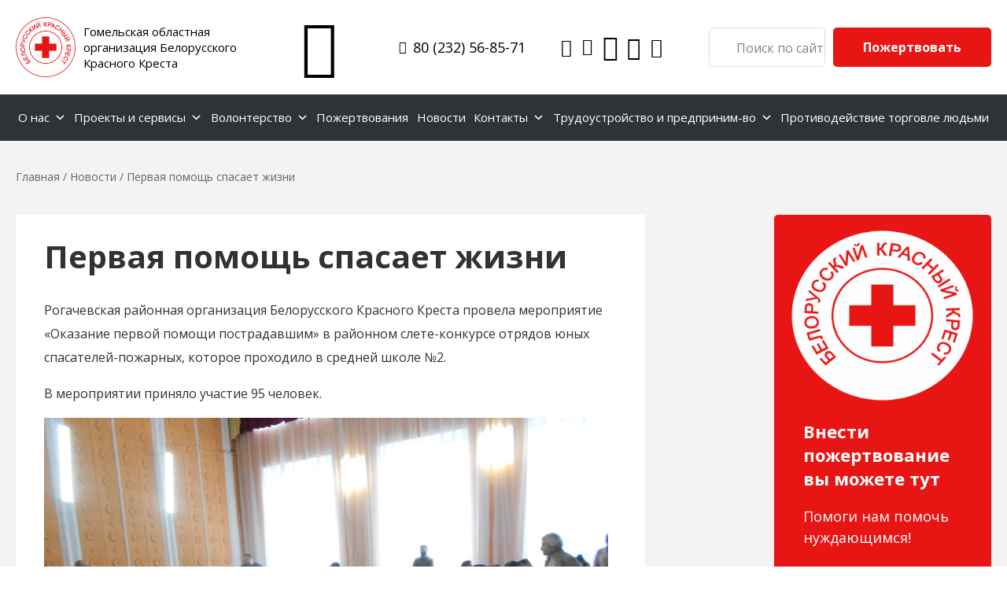

--- FILE ---
content_type: text/html; charset=UTF-8
request_url: https://redcross-gomel.by/news/pervaya-pomoshh-spasaet-zhizni/
body_size: 27187
content:
<!DOCTYPE html><html lang="ru"><head><title>Красный Крест</title><meta http-equiv="Content-Type" content="text/html; charset=UTF-8"/><meta name="viewport" content="width=device-width, initial-scale=1"/><meta name="yandex-verification" content="f9cc30b58ffad57c"/><meta name='wmail-verification' content='5808dc1d936487c7c3eae639daceefec'/><meta name="msvalidate.01" content="2D205D481BC7AD74975DCC26D32D7BEF"/><link rel="preconnect" href="https://fonts.gstatic.com"><link href="https://fonts.googleapis.com/css2?family=Open+Sans:wght@400;600;700&family=Work+Sans:wght@500;600&display=swap"
 rel="stylesheet"><meta name="description" content="Рогачевская районная организация Белорусского Красного Креста провела мероприятие «Оказание первой помощи пострадавшим» в районном слете-конкурсе отрядов юных спасателей-пожарных, которое проходило в средней школе №2. В мероприятии приняло участие 95 человек." /><meta name="robots" content="max-image-preview:large" /><link rel="canonical" href="https://redcross-gomel.by/news/pervaya-pomoshh-spasaet-zhizni/" /><meta name="generator" content="All in One SEO (AIOSEO) 4.9.3" /><meta property="og:locale" content="ru_RU" /><meta property="og:site_name" content="Гомельская областная организация Белорусского Общества Красного Креста" /><meta property="og:type" content="article" /><meta property="og:title" content="Первая помощь спасает жизни - Красный Крест" /><meta property="og:description" content="Рогачевская районная организация Белорусского Красного Креста провела мероприятие «Оказание первой помощи пострадавшим» в районном слете-конкурсе отрядов юных спасателей-пожарных, которое проходило в средней школе №2. В мероприятии приняло участие 95 человек." /><meta property="og:url" content="https://redcross-gomel.by/news/pervaya-pomoshh-spasaet-zhizni/" /><meta property="og:image" content="https://redcross-gomel.by/wp-content/uploads/2021/03/big-logo.png" /><meta property="og:image:secure_url" content="https://redcross-gomel.by/wp-content/uploads/2021/03/big-logo.png" /><meta property="og:image:width" content="289" /><meta property="og:image:height" content="289" /><meta property="article:published_time" content="2022-04-18T11:50:09+00:00" /><meta property="article:modified_time" content="2022-04-18T11:50:09+00:00" /><meta property="article:publisher" content="https://www.facebook.com/---1840787779570839" /><meta name="twitter:card" content="summary" /><meta name="twitter:title" content="Первая помощь спасает жизни - Красный Крест" /><meta name="twitter:description" content="Рогачевская районная организация Белорусского Красного Креста провела мероприятие «Оказание первой помощи пострадавшим» в районном слете-конкурсе отрядов юных спасателей-пожарных, которое проходило в средней школе №2. В мероприятии приняло участие 95 человек." /><meta name="twitter:image" content="https://redcross-gomel.by/wp-content/uploads/2021/03/big-logo.png" /> <script type="application/ld+json" class="aioseo-schema">{"@context":"https:\/\/schema.org","@graph":[{"@type":"BreadcrumbList","@id":"https:\/\/redcross-gomel.by\/news\/pervaya-pomoshh-spasaet-zhizni\/#breadcrumblist","itemListElement":[{"@type":"ListItem","@id":"https:\/\/redcross-gomel.by#listItem","position":1,"name":"\u0413\u043b\u0430\u0432\u043d\u0430\u044f","item":"https:\/\/redcross-gomel.by","nextItem":{"@type":"ListItem","@id":"https:\/\/redcross-gomel.by\/news\/pervaya-pomoshh-spasaet-zhizni\/#listItem","name":"\u041f\u0435\u0440\u0432\u0430\u044f \u043f\u043e\u043c\u043e\u0449\u044c \u0441\u043f\u0430\u0441\u0430\u0435\u0442 \u0436\u0438\u0437\u043d\u0438"}},{"@type":"ListItem","@id":"https:\/\/redcross-gomel.by\/news\/pervaya-pomoshh-spasaet-zhizni\/#listItem","position":2,"name":"\u041f\u0435\u0440\u0432\u0430\u044f \u043f\u043e\u043c\u043e\u0449\u044c \u0441\u043f\u0430\u0441\u0430\u0435\u0442 \u0436\u0438\u0437\u043d\u0438","previousItem":{"@type":"ListItem","@id":"https:\/\/redcross-gomel.by#listItem","name":"\u0413\u043b\u0430\u0432\u043d\u0430\u044f"}}]},{"@type":"Organization","@id":"https:\/\/redcross-gomel.by\/#organization","name":"\u0413\u043e\u043c\u0435\u043b\u044c\u0441\u043a\u0430\u044f \u043e\u0431\u043b\u0430\u0441\u0442\u043d\u0430\u044f \u043e\u0440\u0433\u0430\u043d\u0438\u0437\u0430\u0446\u0438\u044f \u0411\u0435\u043b\u043e\u0440\u0443\u0441\u0441\u043a\u043e\u0433\u043e \u041e\u0431\u0449\u0435\u0441\u0442\u0432\u0430 \u041a\u0440\u0430\u0441\u043d\u043e\u0433\u043e \u041a\u0440\u0435\u0441\u0442\u0430","description":"\u0415\u0449\u0451 \u043e\u0434\u0438\u043d \u0441\u0430\u0439\u0442 \u043d\u0430 WordPress","url":"https:\/\/redcross-gomel.by\/","telephone":"+375232568571","logo":{"@type":"ImageObject","url":"https:\/\/redcross-gomel.by\/wp-content\/uploads\/2021\/03\/big-logo.png","@id":"https:\/\/redcross-gomel.by\/news\/pervaya-pomoshh-spasaet-zhizni\/#organizationLogo","width":289,"height":289,"caption":"\u0411\u0435\u043b\u043e\u0440\u0443\u0441\u0441\u043a\u0438\u0439 \u043a\u0440\u0430\u0441\u043d\u044b\u0439 \u043a\u0440\u0435\u0441\u0442"},"image":{"@id":"https:\/\/redcross-gomel.by\/news\/pervaya-pomoshh-spasaet-zhizni\/#organizationLogo"},"sameAs":["https:\/\/www.facebook.com\/---1840787779570839","https:\/\/www.instagram.com\/redcrossbelarus\/","https:\/\/www.youtube.com\/channel\/UCfb6TxoqsKn_3kpk4tDSjKw"]},{"@type":"WebPage","@id":"https:\/\/redcross-gomel.by\/news\/pervaya-pomoshh-spasaet-zhizni\/#webpage","url":"https:\/\/redcross-gomel.by\/news\/pervaya-pomoshh-spasaet-zhizni\/","name":"\u041f\u0435\u0440\u0432\u0430\u044f \u043f\u043e\u043c\u043e\u0449\u044c \u0441\u043f\u0430\u0441\u0430\u0435\u0442 \u0436\u0438\u0437\u043d\u0438 - \u041a\u0440\u0430\u0441\u043d\u044b\u0439 \u041a\u0440\u0435\u0441\u0442","description":"\u0420\u043e\u0433\u0430\u0447\u0435\u0432\u0441\u043a\u0430\u044f \u0440\u0430\u0439\u043e\u043d\u043d\u0430\u044f \u043e\u0440\u0433\u0430\u043d\u0438\u0437\u0430\u0446\u0438\u044f \u0411\u0435\u043b\u043e\u0440\u0443\u0441\u0441\u043a\u043e\u0433\u043e \u041a\u0440\u0430\u0441\u043d\u043e\u0433\u043e \u041a\u0440\u0435\u0441\u0442\u0430 \u043f\u0440\u043e\u0432\u0435\u043b\u0430 \u043c\u0435\u0440\u043e\u043f\u0440\u0438\u044f\u0442\u0438\u0435 \u00ab\u041e\u043a\u0430\u0437\u0430\u043d\u0438\u0435 \u043f\u0435\u0440\u0432\u043e\u0439 \u043f\u043e\u043c\u043e\u0449\u0438 \u043f\u043e\u0441\u0442\u0440\u0430\u0434\u0430\u0432\u0448\u0438\u043c\u00bb \u0432 \u0440\u0430\u0439\u043e\u043d\u043d\u043e\u043c \u0441\u043b\u0435\u0442\u0435-\u043a\u043e\u043d\u043a\u0443\u0440\u0441\u0435 \u043e\u0442\u0440\u044f\u0434\u043e\u0432 \u044e\u043d\u044b\u0445 \u0441\u043f\u0430\u0441\u0430\u0442\u0435\u043b\u0435\u0439-\u043f\u043e\u0436\u0430\u0440\u043d\u044b\u0445, \u043a\u043e\u0442\u043e\u0440\u043e\u0435 \u043f\u0440\u043e\u0445\u043e\u0434\u0438\u043b\u043e \u0432 \u0441\u0440\u0435\u0434\u043d\u0435\u0439 \u0448\u043a\u043e\u043b\u0435 \u21162. \u0412 \u043c\u0435\u0440\u043e\u043f\u0440\u0438\u044f\u0442\u0438\u0438 \u043f\u0440\u0438\u043d\u044f\u043b\u043e \u0443\u0447\u0430\u0441\u0442\u0438\u0435 95 \u0447\u0435\u043b\u043e\u0432\u0435\u043a.","inLanguage":"ru-RU","isPartOf":{"@id":"https:\/\/redcross-gomel.by\/#website"},"breadcrumb":{"@id":"https:\/\/redcross-gomel.by\/news\/pervaya-pomoshh-spasaet-zhizni\/#breadcrumblist"},"image":{"@type":"ImageObject","url":"https:\/\/redcross-gomel.by\/wp-content\/uploads\/2022\/04\/Rogachev_PP_5.jpg","@id":"https:\/\/redcross-gomel.by\/news\/pervaya-pomoshh-spasaet-zhizni\/#mainImage","width":1920,"height":1440},"primaryImageOfPage":{"@id":"https:\/\/redcross-gomel.by\/news\/pervaya-pomoshh-spasaet-zhizni\/#mainImage"},"datePublished":"2022-04-18T14:50:09+03:00","dateModified":"2022-04-18T14:50:09+03:00"},{"@type":"WebSite","@id":"https:\/\/redcross-gomel.by\/#website","url":"https:\/\/redcross-gomel.by\/","name":"\u041a\u0440\u0430\u0441\u043d\u044b\u0439 \u041a\u0440\u0435\u0441\u0442","description":"\u0415\u0449\u0451 \u043e\u0434\u0438\u043d \u0441\u0430\u0439\u0442 \u043d\u0430 WordPress","inLanguage":"ru-RU","publisher":{"@id":"https:\/\/redcross-gomel.by\/#organization"}}]}</script> <style>.lazyload,
			.lazyloading {
				max-width: 100%;
			}</style><style id='wp-img-auto-sizes-contain-inline-css' type='text/css'>img:is([sizes=auto i],[sizes^="auto," i]){contain-intrinsic-size:3000px 1500px}
/*# sourceURL=wp-img-auto-sizes-contain-inline-css */</style><link rel='stylesheet' id='sbi_styles-css' href='https://redcross-gomel.by/wp-content/plugins/instagram-feed/css/sbi-styles.min.css?ver=6.10.0' type='text/css' media='all' /><style id='wp-block-library-inline-css' type='text/css'>:root{--wp-block-synced-color:#7a00df;--wp-block-synced-color--rgb:122,0,223;--wp-bound-block-color:var(--wp-block-synced-color);--wp-editor-canvas-background:#ddd;--wp-admin-theme-color:#007cba;--wp-admin-theme-color--rgb:0,124,186;--wp-admin-theme-color-darker-10:#006ba1;--wp-admin-theme-color-darker-10--rgb:0,107,160.5;--wp-admin-theme-color-darker-20:#005a87;--wp-admin-theme-color-darker-20--rgb:0,90,135;--wp-admin-border-width-focus:2px}@media (min-resolution:192dpi){:root{--wp-admin-border-width-focus:1.5px}}.wp-element-button{cursor:pointer}:root .has-very-light-gray-background-color{background-color:#eee}:root .has-very-dark-gray-background-color{background-color:#313131}:root .has-very-light-gray-color{color:#eee}:root .has-very-dark-gray-color{color:#313131}:root .has-vivid-green-cyan-to-vivid-cyan-blue-gradient-background{background:linear-gradient(135deg,#00d084,#0693e3)}:root .has-purple-crush-gradient-background{background:linear-gradient(135deg,#34e2e4,#4721fb 50%,#ab1dfe)}:root .has-hazy-dawn-gradient-background{background:linear-gradient(135deg,#faaca8,#dad0ec)}:root .has-subdued-olive-gradient-background{background:linear-gradient(135deg,#fafae1,#67a671)}:root .has-atomic-cream-gradient-background{background:linear-gradient(135deg,#fdd79a,#004a59)}:root .has-nightshade-gradient-background{background:linear-gradient(135deg,#330968,#31cdcf)}:root .has-midnight-gradient-background{background:linear-gradient(135deg,#020381,#2874fc)}:root{--wp--preset--font-size--normal:16px;--wp--preset--font-size--huge:42px}.has-regular-font-size{font-size:1em}.has-larger-font-size{font-size:2.625em}.has-normal-font-size{font-size:var(--wp--preset--font-size--normal)}.has-huge-font-size{font-size:var(--wp--preset--font-size--huge)}.has-text-align-center{text-align:center}.has-text-align-left{text-align:left}.has-text-align-right{text-align:right}.has-fit-text{white-space:nowrap!important}#end-resizable-editor-section{display:none}.aligncenter{clear:both}.items-justified-left{justify-content:flex-start}.items-justified-center{justify-content:center}.items-justified-right{justify-content:flex-end}.items-justified-space-between{justify-content:space-between}.screen-reader-text{border:0;clip-path:inset(50%);height:1px;margin:-1px;overflow:hidden;padding:0;position:absolute;width:1px;word-wrap:normal!important}.screen-reader-text:focus{background-color:#ddd;clip-path:none;color:#444;display:block;font-size:1em;height:auto;left:5px;line-height:normal;padding:15px 23px 14px;text-decoration:none;top:5px;width:auto;z-index:100000}html :where(.has-border-color){border-style:solid}html :where([style*=border-top-color]){border-top-style:solid}html :where([style*=border-right-color]){border-right-style:solid}html :where([style*=border-bottom-color]){border-bottom-style:solid}html :where([style*=border-left-color]){border-left-style:solid}html :where([style*=border-width]){border-style:solid}html :where([style*=border-top-width]){border-top-style:solid}html :where([style*=border-right-width]){border-right-style:solid}html :where([style*=border-bottom-width]){border-bottom-style:solid}html :where([style*=border-left-width]){border-left-style:solid}html :where(img[class*=wp-image-]){height:auto;max-width:100%}:where(figure){margin:0 0 1em}html :where(.is-position-sticky){--wp-admin--admin-bar--position-offset:var(--wp-admin--admin-bar--height,0px)}@media screen and (max-width:600px){html :where(.is-position-sticky){--wp-admin--admin-bar--position-offset:0px}}

/*# sourceURL=wp-block-library-inline-css */</style><link rel='stylesheet' id='wc-blocks-style-css' href='https://redcross-gomel.by/wp-content/plugins/woocommerce/assets/client/blocks/wc-blocks.css?ver=wc-10.4.3' type='text/css' media='all' /><style id='global-styles-inline-css' type='text/css'>:root{--wp--preset--aspect-ratio--square: 1;--wp--preset--aspect-ratio--4-3: 4/3;--wp--preset--aspect-ratio--3-4: 3/4;--wp--preset--aspect-ratio--3-2: 3/2;--wp--preset--aspect-ratio--2-3: 2/3;--wp--preset--aspect-ratio--16-9: 16/9;--wp--preset--aspect-ratio--9-16: 9/16;--wp--preset--color--black: #000000;--wp--preset--color--cyan-bluish-gray: #abb8c3;--wp--preset--color--white: #ffffff;--wp--preset--color--pale-pink: #f78da7;--wp--preset--color--vivid-red: #cf2e2e;--wp--preset--color--luminous-vivid-orange: #ff6900;--wp--preset--color--luminous-vivid-amber: #fcb900;--wp--preset--color--light-green-cyan: #7bdcb5;--wp--preset--color--vivid-green-cyan: #00d084;--wp--preset--color--pale-cyan-blue: #8ed1fc;--wp--preset--color--vivid-cyan-blue: #0693e3;--wp--preset--color--vivid-purple: #9b51e0;--wp--preset--gradient--vivid-cyan-blue-to-vivid-purple: linear-gradient(135deg,rgb(6,147,227) 0%,rgb(155,81,224) 100%);--wp--preset--gradient--light-green-cyan-to-vivid-green-cyan: linear-gradient(135deg,rgb(122,220,180) 0%,rgb(0,208,130) 100%);--wp--preset--gradient--luminous-vivid-amber-to-luminous-vivid-orange: linear-gradient(135deg,rgb(252,185,0) 0%,rgb(255,105,0) 100%);--wp--preset--gradient--luminous-vivid-orange-to-vivid-red: linear-gradient(135deg,rgb(255,105,0) 0%,rgb(207,46,46) 100%);--wp--preset--gradient--very-light-gray-to-cyan-bluish-gray: linear-gradient(135deg,rgb(238,238,238) 0%,rgb(169,184,195) 100%);--wp--preset--gradient--cool-to-warm-spectrum: linear-gradient(135deg,rgb(74,234,220) 0%,rgb(151,120,209) 20%,rgb(207,42,186) 40%,rgb(238,44,130) 60%,rgb(251,105,98) 80%,rgb(254,248,76) 100%);--wp--preset--gradient--blush-light-purple: linear-gradient(135deg,rgb(255,206,236) 0%,rgb(152,150,240) 100%);--wp--preset--gradient--blush-bordeaux: linear-gradient(135deg,rgb(254,205,165) 0%,rgb(254,45,45) 50%,rgb(107,0,62) 100%);--wp--preset--gradient--luminous-dusk: linear-gradient(135deg,rgb(255,203,112) 0%,rgb(199,81,192) 50%,rgb(65,88,208) 100%);--wp--preset--gradient--pale-ocean: linear-gradient(135deg,rgb(255,245,203) 0%,rgb(182,227,212) 50%,rgb(51,167,181) 100%);--wp--preset--gradient--electric-grass: linear-gradient(135deg,rgb(202,248,128) 0%,rgb(113,206,126) 100%);--wp--preset--gradient--midnight: linear-gradient(135deg,rgb(2,3,129) 0%,rgb(40,116,252) 100%);--wp--preset--font-size--small: 13px;--wp--preset--font-size--medium: 20px;--wp--preset--font-size--large: 36px;--wp--preset--font-size--x-large: 42px;--wp--preset--spacing--20: 0.44rem;--wp--preset--spacing--30: 0.67rem;--wp--preset--spacing--40: 1rem;--wp--preset--spacing--50: 1.5rem;--wp--preset--spacing--60: 2.25rem;--wp--preset--spacing--70: 3.38rem;--wp--preset--spacing--80: 5.06rem;--wp--preset--shadow--natural: 6px 6px 9px rgba(0, 0, 0, 0.2);--wp--preset--shadow--deep: 12px 12px 50px rgba(0, 0, 0, 0.4);--wp--preset--shadow--sharp: 6px 6px 0px rgba(0, 0, 0, 0.2);--wp--preset--shadow--outlined: 6px 6px 0px -3px rgb(255, 255, 255), 6px 6px rgb(0, 0, 0);--wp--preset--shadow--crisp: 6px 6px 0px rgb(0, 0, 0);}:where(.is-layout-flex){gap: 0.5em;}:where(.is-layout-grid){gap: 0.5em;}body .is-layout-flex{display: flex;}.is-layout-flex{flex-wrap: wrap;align-items: center;}.is-layout-flex > :is(*, div){margin: 0;}body .is-layout-grid{display: grid;}.is-layout-grid > :is(*, div){margin: 0;}:where(.wp-block-columns.is-layout-flex){gap: 2em;}:where(.wp-block-columns.is-layout-grid){gap: 2em;}:where(.wp-block-post-template.is-layout-flex){gap: 1.25em;}:where(.wp-block-post-template.is-layout-grid){gap: 1.25em;}.has-black-color{color: var(--wp--preset--color--black) !important;}.has-cyan-bluish-gray-color{color: var(--wp--preset--color--cyan-bluish-gray) !important;}.has-white-color{color: var(--wp--preset--color--white) !important;}.has-pale-pink-color{color: var(--wp--preset--color--pale-pink) !important;}.has-vivid-red-color{color: var(--wp--preset--color--vivid-red) !important;}.has-luminous-vivid-orange-color{color: var(--wp--preset--color--luminous-vivid-orange) !important;}.has-luminous-vivid-amber-color{color: var(--wp--preset--color--luminous-vivid-amber) !important;}.has-light-green-cyan-color{color: var(--wp--preset--color--light-green-cyan) !important;}.has-vivid-green-cyan-color{color: var(--wp--preset--color--vivid-green-cyan) !important;}.has-pale-cyan-blue-color{color: var(--wp--preset--color--pale-cyan-blue) !important;}.has-vivid-cyan-blue-color{color: var(--wp--preset--color--vivid-cyan-blue) !important;}.has-vivid-purple-color{color: var(--wp--preset--color--vivid-purple) !important;}.has-black-background-color{background-color: var(--wp--preset--color--black) !important;}.has-cyan-bluish-gray-background-color{background-color: var(--wp--preset--color--cyan-bluish-gray) !important;}.has-white-background-color{background-color: var(--wp--preset--color--white) !important;}.has-pale-pink-background-color{background-color: var(--wp--preset--color--pale-pink) !important;}.has-vivid-red-background-color{background-color: var(--wp--preset--color--vivid-red) !important;}.has-luminous-vivid-orange-background-color{background-color: var(--wp--preset--color--luminous-vivid-orange) !important;}.has-luminous-vivid-amber-background-color{background-color: var(--wp--preset--color--luminous-vivid-amber) !important;}.has-light-green-cyan-background-color{background-color: var(--wp--preset--color--light-green-cyan) !important;}.has-vivid-green-cyan-background-color{background-color: var(--wp--preset--color--vivid-green-cyan) !important;}.has-pale-cyan-blue-background-color{background-color: var(--wp--preset--color--pale-cyan-blue) !important;}.has-vivid-cyan-blue-background-color{background-color: var(--wp--preset--color--vivid-cyan-blue) !important;}.has-vivid-purple-background-color{background-color: var(--wp--preset--color--vivid-purple) !important;}.has-black-border-color{border-color: var(--wp--preset--color--black) !important;}.has-cyan-bluish-gray-border-color{border-color: var(--wp--preset--color--cyan-bluish-gray) !important;}.has-white-border-color{border-color: var(--wp--preset--color--white) !important;}.has-pale-pink-border-color{border-color: var(--wp--preset--color--pale-pink) !important;}.has-vivid-red-border-color{border-color: var(--wp--preset--color--vivid-red) !important;}.has-luminous-vivid-orange-border-color{border-color: var(--wp--preset--color--luminous-vivid-orange) !important;}.has-luminous-vivid-amber-border-color{border-color: var(--wp--preset--color--luminous-vivid-amber) !important;}.has-light-green-cyan-border-color{border-color: var(--wp--preset--color--light-green-cyan) !important;}.has-vivid-green-cyan-border-color{border-color: var(--wp--preset--color--vivid-green-cyan) !important;}.has-pale-cyan-blue-border-color{border-color: var(--wp--preset--color--pale-cyan-blue) !important;}.has-vivid-cyan-blue-border-color{border-color: var(--wp--preset--color--vivid-cyan-blue) !important;}.has-vivid-purple-border-color{border-color: var(--wp--preset--color--vivid-purple) !important;}.has-vivid-cyan-blue-to-vivid-purple-gradient-background{background: var(--wp--preset--gradient--vivid-cyan-blue-to-vivid-purple) !important;}.has-light-green-cyan-to-vivid-green-cyan-gradient-background{background: var(--wp--preset--gradient--light-green-cyan-to-vivid-green-cyan) !important;}.has-luminous-vivid-amber-to-luminous-vivid-orange-gradient-background{background: var(--wp--preset--gradient--luminous-vivid-amber-to-luminous-vivid-orange) !important;}.has-luminous-vivid-orange-to-vivid-red-gradient-background{background: var(--wp--preset--gradient--luminous-vivid-orange-to-vivid-red) !important;}.has-very-light-gray-to-cyan-bluish-gray-gradient-background{background: var(--wp--preset--gradient--very-light-gray-to-cyan-bluish-gray) !important;}.has-cool-to-warm-spectrum-gradient-background{background: var(--wp--preset--gradient--cool-to-warm-spectrum) !important;}.has-blush-light-purple-gradient-background{background: var(--wp--preset--gradient--blush-light-purple) !important;}.has-blush-bordeaux-gradient-background{background: var(--wp--preset--gradient--blush-bordeaux) !important;}.has-luminous-dusk-gradient-background{background: var(--wp--preset--gradient--luminous-dusk) !important;}.has-pale-ocean-gradient-background{background: var(--wp--preset--gradient--pale-ocean) !important;}.has-electric-grass-gradient-background{background: var(--wp--preset--gradient--electric-grass) !important;}.has-midnight-gradient-background{background: var(--wp--preset--gradient--midnight) !important;}.has-small-font-size{font-size: var(--wp--preset--font-size--small) !important;}.has-medium-font-size{font-size: var(--wp--preset--font-size--medium) !important;}.has-large-font-size{font-size: var(--wp--preset--font-size--large) !important;}.has-x-large-font-size{font-size: var(--wp--preset--font-size--x-large) !important;}
/*# sourceURL=global-styles-inline-css */</style><style id='classic-theme-styles-inline-css' type='text/css'>/*! This file is auto-generated */
.wp-block-button__link{color:#fff;background-color:#32373c;border-radius:9999px;box-shadow:none;text-decoration:none;padding:calc(.667em + 2px) calc(1.333em + 2px);font-size:1.125em}.wp-block-file__button{background:#32373c;color:#fff;text-decoration:none}
/*# sourceURL=/wp-includes/css/classic-themes.min.css */</style><style id='woocommerce-inline-inline-css' type='text/css'>.woocommerce form .form-row .required { visibility: visible; }
/*# sourceURL=woocommerce-inline-inline-css */</style><link rel='stylesheet' id='megamenu-css' href='https://redcross-gomel.by/wp-content/uploads/maxmegamenu/style.css?ver=2f9182' type='text/css' media='all' /><link rel='stylesheet' id='dashicons-css' href='https://redcross-gomel.by/wp-includes/css/dashicons.min.css?ver=6.9' type='text/css' media='all' /><link rel='stylesheet' id='megamenu-google-fonts-css' href='//fonts.googleapis.com/css?family=Open+Sans%3A400%2C700&#038;ver=6.9' type='text/css' media='all' /><link rel='stylesheet' id='megamenu-genericons-css' href='https://redcross-gomel.by/wp-content/plugins/megamenu-pro/icons/genericons/genericons/genericons.css?ver=2.2.1' type='text/css' media='all' /><link rel='stylesheet' id='megamenu-fontawesome-css' href='https://redcross-gomel.by/wp-content/plugins/megamenu-pro/icons/fontawesome/css/font-awesome.min.css?ver=2.2.1' type='text/css' media='all' /><link rel='stylesheet' id='megamenu-fontawesome5-css' href='https://redcross-gomel.by/wp-content/plugins/megamenu-pro/icons/fontawesome5/css/all.min.css?ver=2.2.1' type='text/css' media='all' /><link rel='stylesheet' id='style-css' href='https://redcross-gomel.by/wp-content/themes/askerweb_theme/inc/css/style.min.css?ver=05102018' type='text/css' media='all' /><link rel='stylesheet' id='slick-css-css' href='https://redcross-gomel.by/wp-content/themes/askerweb_theme/inc/assets/slick.css?ver=05102018' type='text/css' media='all' /><link rel='stylesheet' id='slick-theme-css' href='https://redcross-gomel.by/wp-content/themes/askerweb_theme/inc/assets/slick-theme.css?ver=05102018' type='text/css' media='all' /><link rel='stylesheet' id='style1-css' href='https://redcross-gomel.by/wp-content/themes/askerweb_theme/style.css?ver=10012022' type='text/css' media='all' /><link rel='stylesheet' id='fancybox-css' href='https://redcross-gomel.by/wp-content/plugins/easy-fancybox/fancybox/1.5.4/jquery.fancybox.css?ver=1769874575' type='text/css' media='screen' /><link rel='stylesheet' id='atawc-frontend-css' href='https://redcross-gomel.by/wp-content/plugins/variation-swatches-style/assets/css/frontend.css?ver=20160615' type='text/css' media='all' /><style id='atawc-frontend-inline-css' type='text/css'>.saiful{color:#fff;}
/*# sourceURL=atawc-frontend-inline-css */</style><link rel='stylesheet' id='bvi-styles-css' href='https://redcross-gomel.by/wp-content/plugins/button-visually-impaired/assets/css/bvi.min.css?ver=2.3.0' type='text/css' media='all' /><style id='bvi-styles-inline-css' type='text/css'>.bvi-widget,
			.bvi-shortcode a,
			.bvi-widget a, 
			.bvi-shortcode {
				color: #ffffff;
				background-color: #ffffff;
			}
			.bvi-widget .bvi-svg-eye,
			.bvi-shortcode .bvi-svg-eye {
			    display: inline-block;
                overflow: visible;
                width: 1.125em;
                height: 1em;
                font-size: 2em;
                vertical-align: middle;
			}
			.bvi-widget,
			.bvi-shortcode {
			    -webkit-transition: background-color .2s ease-out;
			    transition: background-color .2s ease-out;
			    cursor: pointer;
			    border-radius: 2px;
			    display: inline-block;
			    padding: 5px 10px;
			    vertical-align: middle;
			    text-decoration: none;
			}
/*# sourceURL=bvi-styles-inline-css */</style> <script type="text/javascript" src="https://redcross-gomel.by/wp-includes/js/jquery/jquery.min.js?ver=3.7.1" id="jquery-core-js"></script> <script type="text/javascript" src="https://redcross-gomel.by/wp-content/plugins/elex-woo-flexible-pricing/assets/js/plugin-scripts.js?ver=10.4.3" id="elex-cpp-custom-jquery-js"></script> <script type="text/javascript" src="https://redcross-gomel.by/wp-content/plugins/elex-woo-flexible-pricing/assets/js/ajax-add-to-cart.js?ver=10.4.3" id="woocommerce-ajax-add-to-cart-js"></script> <script type="text/javascript" id="ajax-test-js-extra">var the_ajax_script = {"ajaxurl":"https://redcross-gomel.by/wp-admin/admin-ajax.php","elex_wfp_variation_nonce_token":"d8092c2999"};
//# sourceURL=ajax-test-js-extra</script> <script type="text/javascript" src="https://redcross-gomel.by/wp-content/plugins/elex-woo-flexible-pricing/assets/js/ajax-test.js?ver=10.4.3" id="ajax-test-js"></script> <script>document.documentElement.className = document.documentElement.className.replace('no-js', 'js');</script> <style>.no-js img.lazyload {
				display: none;
			}

			figure.wp-block-image img.lazyloading {
				min-width: 150px;
			}

			.lazyload,
			.lazyloading {
				--smush-placeholder-width: 100px;
				--smush-placeholder-aspect-ratio: 1/1;
				width: var(--smush-image-width, var(--smush-placeholder-width)) !important;
				aspect-ratio: var(--smush-image-aspect-ratio, var(--smush-placeholder-aspect-ratio)) !important;
			}

						.lazyload, .lazyloading {
				opacity: 0;
			}

			.lazyloaded {
				opacity: 1;
				transition: opacity 400ms;
				transition-delay: 0ms;
			}</style><noscript><style>.woocommerce-product-gallery{ opacity: 1 !important; }</style></noscript>  <script type='text/javascript'>!function(f,b,e,v,n,t,s){if(f.fbq)return;n=f.fbq=function(){n.callMethod?
n.callMethod.apply(n,arguments):n.queue.push(arguments)};if(!f._fbq)f._fbq=n;
n.push=n;n.loaded=!0;n.version='2.0';n.queue=[];t=b.createElement(e);t.async=!0;
t.src=v;s=b.getElementsByTagName(e)[0];s.parentNode.insertBefore(t,s)}(window,
document,'script','https://connect.facebook.net/en_US/fbevents.js');</script>  <script type='text/javascript'>fbq('init', '394094114906341', {}, {
    "agent": "wordpress-6.9-3.0.5"
});</script><script type='text/javascript'>fbq('track', 'PageView', []);</script>  <noscript> <img height="1" width="1" style="display:none" alt="fbpx"
src="https://www.facebook.com/tr?id=394094114906341&ev=PageView&noscript=1" /> </noscript><link rel="icon" href="https://redcross-gomel.by/wp-content/uploads/2021/03/cropped-header-logo-32x32.png" sizes="32x32" /><link rel="icon" href="https://redcross-gomel.by/wp-content/uploads/2021/03/cropped-header-logo-192x192.png" sizes="192x192" /><link rel="apple-touch-icon" href="https://redcross-gomel.by/wp-content/uploads/2021/03/cropped-header-logo-180x180.png" /><meta name="msapplication-TileImage" content="https://redcross-gomel.by/wp-content/uploads/2021/03/cropped-header-logo-270x270.png" /><style type="text/css">.atawc-swatches .swatch.swatch-label,
				ul.smart_attribute.label li  a{
					font-size:13px;
					color:#fff;
					background:#000;
					border:1px solid #000;
					
				}
				.atawc-swatches .swatch.swatch-label:hover,
				.atawc-swatches .swatch.swatch-label.selected,
				ul.smart_attribute.label li  a:hover,
				ul.smart_attribute.label li  a.active{
					color:#000;
					background:#c8c8c8;
					border:1px solid #c8c8c8;
				}
				
				.ed-tooltip { color:#000;   background:#fff}
				.ed-tooltip:after{
			border-top-color:#fff			
		}
		.atawc-swatches .tick_sign::before {
  			  border-color: #000!important;
			  border-color:#fff		}</style><style type="text/css">/** Mega Menu CSS: fs **/</style> <script type="application/ld+json">{
            "@context": "https://schema.org",
            "@type": "Organization",
            "sameAs": [
                "https://vk.com/redcross_gomel"
            ]
        }</script> <script type="application/ld+json">{
                "@context": "https://schema.org",
                "@type": "ImageObject",
                "author": "Красный Крест",
                "contentLocation": "Беларусь, Гомель",
                "contentUrl": "",
                     "datePublished": "2026-01-26",
                     "name": "Внимание, волонтеры Гомельской области!"
                 }</script> <script type="application/ld+json">{
                "@context": "https://schema.org",
                "@type": "ImageObject",
                "author": "Красный Крест",
                "contentLocation": "Беларусь, Гомель",
                "contentUrl": "https://redcross-gomel.by/wp-content/uploads/2026/01/lyzhnya-5.jpg",
                     "datePublished": "2026-01-26",
                     "name": "Гомельская лыжня 2026"
                 }</script> <script type="application/ld+json">{
                "@context": "https://schema.org",
                "@type": "ImageObject",
                "author": "Красный Крест",
                "contentLocation": "Беларусь, Гомель",
                "contentUrl": "https://redcross-gomel.by/wp-content/uploads/2026/01/izobrazhenie_viber_2025-12-29_20-15-32-447.jpg",
                     "datePublished": "2026-01-19",
                     "name": "‼️В Гомельской области подведены итоги благотворительной кампании «Елка желаний»."
                 }</script> <script type="application/ld+json">{
                "@context": "https://schema.org",
                "@type": "ImageObject",
                "author": "Красный Крест",
                "contentLocation": "Беларусь, Гомель",
                "contentUrl": "https://redcross-gomel.by/wp-content/uploads/2026/01/bo-rotated.jpg",
                     "datePublished": "2026-01-16",
                     "name": "Реагирование на экстремально низкие температуры"
                 }</script> <script type="application/ld+json">{
                "@context": "https://schema.org",
                "@type": "ImageObject",
                "author": "Красный Крест",
                "contentLocation": "Беларусь, Гомель",
                "contentUrl": "https://redcross-gomel.by/wp-content/uploads/2025/12/Flaer-litsevaya-1.jpg",
                     "datePublished": "2025-12-01",
                     "name": "Благотворительная кампания &amp;#171;Елка-желаний&amp;#187;"
                 }</script> <script type="application/ld+json">{
                "@context": "https://schema.org",
                "@type": "ImageObject",
                "author": "Красный Крест",
                "contentLocation": "Беларусь, Гомель",
                "contentUrl": "https://redcross-gomel.by/wp-content/uploads/2025/11/izobrazhenie_viber_2025-11-13_16-43-38-669.jpg",
                     "datePublished": "2025-11-13",
                     "name": "Итоги благотворительной кампании &amp;#171;Ваша Дапамога&amp;#187;"
                 }</script> <script type="application/ld+json">{
                "@context": "https://schema.org",
                "@type": "ImageObject",
                "author": "Красный Крест",
                "contentLocation": "Беларусь, Гомель",
                "contentUrl": "https://redcross-gomel.by/wp-content/uploads/2025/10/izobrazhenie_viber_2025-10-01_14-32-56-980.jpg",
                     "datePublished": "2025-10-01",
                     "name": "XXVII Конференция Гомельской областной организации Белорусского Красного Креста"
                 }</script> <script type="application/ld+json">{
                "@context": "https://schema.org",
                "@type": "ImageObject",
                "author": "Красный Крест",
                "contentLocation": "Беларусь, Гомель",
                "contentUrl": "https://redcross-gomel.by/wp-content/uploads/2025/09/izobrazhenie_viber_2025-09-25_11-43-31-780.jpg",
                     "datePublished": "2025-09-26",
                     "name": "Единый день безопасности"
                 }</script> <script type="application/ld+json">{
                "@context": "https://schema.org",
                "@type": "ImageObject",
                "author": "Красный Крест",
                "contentLocation": "Беларусь, Гомель",
                "contentUrl": "https://redcross-gomel.by/wp-content/uploads/2025/09/IMG_7041.jpg",
                     "datePublished": "2025-09-15",
                     "name": "Итоги благотворительной кампании &amp;#171;Соберем детей в школу!&amp;#187; в Гомельской области"
                 }</script> <script type="application/ld+json">{
                "@context": "https://schema.org",
                "@type": "ImageObject",
                "author": "Красный Крест",
                "contentLocation": "Беларусь, Гомель",
                "contentUrl": "https://redcross-gomel.by/wp-content/uploads/2025/05/izobrazhenie_viber_2025-05-07_12-56-40-327.jpg",
                     "datePublished": "2025-05-08",
                     "name": "Международный день Красного Креста и Красного Полумесяца"
                 }</script> <script type="application/ld+json">{
                "@context": "https://schema.org",
                "@type": "ImageObject",
                "author": "Красный Крест",
                "contentLocation": "Беларусь, Гомель",
                "contentUrl": "https://redcross-gomel.by/wp-content/uploads/2025/04/Dorohova-Gumannost-v-sovremennom-mire-1.jpg",
                     "datePublished": "2025-04-11",
                     "name": "Итоги Конкурса &amp;#171;Красный Крест &amp;#8212; символ милосердия и единства во имя мира&amp;#187;"
                 }</script> <script type="application/ld+json">{
                "@context": "https://schema.org",
                "@type": "ImageObject",
                "author": "Красный Крест",
                "contentLocation": "Беларусь, Гомель",
                "contentUrl": "https://redcross-gomel.by/wp-content/uploads/2025/03/izobrazhenie_viber_2025-03-24_13-21-12-763.jpg",
                     "datePublished": "2025-03-24",
                     "name": "Акция &amp;#171;Белая ромашка&amp;#187;"
                 }</script> <script type="application/ld+json">{
                "@context": "https://schema.org",
                "@type": "ImageObject",
                "author": "Красный Крест",
                "contentLocation": "Беларусь, Гомель",
                "contentUrl": "https://redcross-gomel.by/wp-content/uploads/2025/03/izobrazhenie_viber_2025-03-19_08-19-38-818.jpg",
                     "datePublished": "2025-03-19",
                     "name": "Обучение навыкам оказания первой помощи"
                 }</script> <script type="application/ld+json">{
                "@context": "https://schema.org",
                "@type": "ImageObject",
                "author": "Красный Крест",
                "contentLocation": "Беларусь, Гомель",
                "contentUrl": "https://redcross-gomel.by/wp-content/uploads/2025/03/IMG_3298.jpg",
                     "datePublished": "2025-03-17",
                     "name": "Республиканский семинар в г.Светлогорск"
                 }</script> <script type="application/ld+json">{
                "@context": "https://schema.org",
                "@type": "ImageObject",
                "author": "Красный Крест",
                "contentLocation": "Беларусь, Гомель",
                "contentUrl": "https://redcross-gomel.by/wp-content/uploads/2025/03/482016513_1042697341217948_306297677357247624_n.jpg",
                     "datePublished": "2025-03-05",
                     "name": "🏡💚 2025-й – год благоустройства, год заботы о своём доме, своём городе, своей земле."
                 }</script> <script type="application/ld+json">{
                "@context": "https://schema.org",
                "@type": "ImageObject",
                "author": "Красный Крест",
                "contentLocation": "Беларусь, Гомель",
                "contentUrl": "https://redcross-gomel.by/wp-content/uploads/2025/03/481084612_1042669771220705_1381825259188924513_n.jpg",
                     "datePublished": "2025-03-05",
                     "name": "Железнодорожная районная организация Белорусского Красного Креста посетила одиноких и одиноко проживающих пожилых женщин с поздравлениями по случаю Международного Женского Дня."
                 }</script> <script type="application/ld+json">{
                "@context": "https://schema.org",
                "@type": "ImageObject",
                "author": "Красный Крест",
                "contentLocation": "Беларусь, Гомель",
                "contentUrl": "https://redcross-gomel.by/wp-content/uploads/2025/03/481247163_1042156621272020_4547919891149794248_n-min.jpg",
                     "datePublished": "2025-03-05",
                     "name": "80 ШАГОВ ДО ПОБЕДЫ"
                 }</script> <script type="application/ld+json">{
                "@context": "https://schema.org",
                "@type": "ImageObject",
                "author": "Красный Крест",
                "contentLocation": "Беларусь, Гомель",
                "contentUrl": "https://redcross-gomel.by/wp-content/uploads/2025/03/izobrazhenie_viber_2025-03-04_12-36-19-087.jpg",
                     "datePublished": "2025-03-04",
                     "name": "От сердца к сердцу❤️"
                 }</script> <script type="application/ld+json">{
                "@context": "https://schema.org",
                "@type": "ImageObject",
                "author": "Красный Крест",
                "contentLocation": "Беларусь, Гомель",
                "contentUrl": "https://redcross-gomel.by/wp-content/uploads/2025/03/481912563_1041868017967547_756795933664714622_n.jpg",
                     "datePublished": "2025-03-04",
                     "name": "Жлобинская районная организация Белорусского Красного Креста провела отчетно-выборное собрание в первичной организации «Жлобингаз» в г. Жлобине. 🏢📋"
                 }</script> <script type="application/ld+json">{
                "@context": "https://schema.org",
                "@type": "ImageObject",
                "author": "Красный Крест",
                "contentLocation": "Беларусь, Гомель",
                "contentUrl": "https://redcross-gomel.by/wp-content/uploads/2025/03/481259682_1041825244638491_1520412355044986235_n.jpg",
                     "datePublished": "2025-03-04",
                     "name": "🏅 ПОЧЕТНАЯ ГРАМОТА🏅"
                 }</script> <script type="application/ld+json">{
                "@context": "https://schema.org",
                "@type": "ImageObject",
                "author": "Красный Крест",
                "contentLocation": "Беларусь, Гомель",
                "contentUrl": "https://redcross-gomel.by/wp-content/uploads/2025/03/481827671_1041789967975352_4864830364699464255_n-1.jpg",
                     "datePublished": "2025-03-04",
                     "name": "📰 Волонтёры Красного Креста подарили праздник женщинам Хальчанского пансионата"
                 }</script> <script type="application/ld+json">{
                "@context": "https://schema.org",
                "@type": "ImageObject",
                "author": "Красный Крест",
                "contentLocation": "Беларусь, Гомель",
                "contentUrl": "https://redcross-gomel.by/wp-content/uploads/2025/03/481206727_1041253738028975_3646769796879036572_n-1.jpg",
                     "datePublished": "2025-03-03",
                     "name": "🔹 Школьники осваивают навыки первой помощи!🏥🎓"
                 }</script> <script type="application/ld+json">{
                "@context": "https://schema.org",
                "@type": "ImageObject",
                "author": "Красный Крест",
                "contentLocation": "Беларусь, Гомель",
                "contentUrl": "https://redcross-gomel.by/wp-content/uploads/2025/03/481469490_1041228424698173_3051472538535527040_n.jpg",
                     "datePublished": "2025-03-03",
                     "name": "🛑🚭 Акция &amp;#171;Стоп &amp;#8212; наркотикам&amp;#187;!🚭🛑"
                 }</script> <script type="application/ld+json">{
                "@context": "https://schema.org",
                "@type": "ImageObject",
                "author": "Красный Крест",
                "contentLocation": "Беларусь, Гомель",
                "contentUrl": "https://redcross-gomel.by/wp-content/uploads/2025/03/481296397_1041026298051719_2556021445020112997_n.jpg",
                     "datePublished": "2025-03-03",
                     "name": "В г.Наровле на Масленицу добрую совместную акцию «От сердца к сердцу» провели районная организация Белорусского Красного Креста, прихожане Храма в честь святого апостола Иоанна Богослова."
                 }</script> <script type="application/ld+json">{
                "@context": "https://schema.org",
                "@type": "ImageObject",
                "author": "Красный Крест",
                "contentLocation": "Беларусь, Гомель",
                "contentUrl": "https://redcross-gomel.by/wp-content/uploads/2025/03/480463330_1038960248258324_6860230997034650026_n.jpg",
                     "datePublished": "2025-03-03",
                     "name": "Гомельская областная организация Белорусского Красного Креста понимает важность постоянного обучения и готова оказывать содействие в этом процессе."
                 }</script> <script type="application/ld+json">{
                "@context": "https://schema.org",
                "@type": "ImageObject",
                "author": "Красный Крест",
                "contentLocation": "Беларусь, Гомель",
                "contentUrl": "https://redcross-gomel.by/wp-content/uploads/2025/03/481300534_1038963554924660_992886271661306088_n.jpg",
                     "datePublished": "2025-03-03",
                     "name": "Волонтеры группы &amp;#171;Добрые сердца&amp;#187; приняли участие в молодежном форуме &amp;#171;Молодежь, здоровье, красота&amp;#187;! 💪💖"
                 }</script> <script type="application/ld+json">{
                "@context": "https://schema.org",
                "@type": "ImageObject",
                "author": "Красный Крест",
                "contentLocation": "Беларусь, Гомель",
                "contentUrl": "https://redcross-gomel.by/wp-content/uploads/2025/03/480622514_1039717988182550_7726003582908669419_n.jpg",
                     "datePublished": "2025-03-03",
                     "name": "Районные организации Белорусского Красного Креста активно участвуют в празднике Масленицы! ☀️🎭"
                 }</script> <script type="application/ld+json">{
                "@context": "https://schema.org",
                "@type": "ImageObject",
                "author": "Красный Крест",
                "contentLocation": "Беларусь, Гомель",
                "contentUrl": "https://redcross-gomel.by/wp-content/uploads/2025/03/480801651_1039081831579499_4841054758185463906_n.jpg",
                     "datePublished": "2025-03-03",
                     "name": "В выставочном зале картинной галереи имени Г.Х. Ващенко, в преддверии весенних праздников, состоялась встреча председателей первичных организаций Центрального района г. Гомеля «Белорусского Союза Женщин» 💐."
                 }</script> <script type="application/ld+json">{
                "@context": "https://schema.org",
                "@type": "ImageObject",
                "author": "Красный Крест",
                "contentLocation": "Беларусь, Гомель",
                "contentUrl": "https://redcross-gomel.by/wp-content/uploads/2025/03/481176864_1039656588188690_9080113795738646434_n-min.jpg",
                     "datePublished": "2025-03-03",
                     "name": "Железнодорожная районная организация Белорусского Красного Креста принимает участие в районном празднике Масленица! 🥳🥞"
                 }</script> <script type="application/ld+json">{
                "@context": "https://schema.org",
                "@type": "ImageObject",
                "author": "Красный Крест",
                "contentLocation": "Беларусь, Гомель",
                "contentUrl": "https://redcross-gomel.by/wp-content/uploads/2025/02/480747428_1038814898272859_4263627202412510605_n.jpg",
                     "datePublished": "2025-02-28",
                     "name": "Почетные гости Музея Красного Креста"
                 }</script>  <script async src="https://www.googletagmanager.com/gtag/js?id=UA-173903487-11"></script> <script>window.dataLayer = window.dataLayer || [];

        function gtag() {
            dataLayer.push(arguments);
        }

        gtag('js', new Date());
        gtag('config', 'UA-173903487-11');</script> <script type="application/ld+json">{
            "@context": "https://schema.org",
            "@type": "WebSite",
            "url": "https://redcross-gomel.by",
            "potentialAction": {
                "@type": "SearchAction",
                "target": "https://redcross-gomel.by/?s={search}",
                "query-input": "required name=s"
            }
        }</script> </head><body class="wp-singular news-template-default single single-news postid-3616 wp-theme-askerweb_theme theme-askerweb_theme woocommerce-no-js mega-menu-primary-menu mega-menu-mobile-menu"><div class="modal-wrapper"><div id="thank" class="modal-block"><div class="close__modal"></div><div class="block-messages">Спасибо! Наш менеджер свяжется<br/>с Вами в ближайшее время.</div></div></div><header class="header"><div class="header-tablet"><div class="container" id="container"><div class="header-tablwrapper"><div class="header-vers"> <span class="icon-eyeglasses icon-eyeglasses--white"></span> <span class="header-vers__text">Версия для<br>слабовидящих</span><div class="bvi-shortcode"><a href="#" class="bvi-open"><svg aria-hidden="true" focusable="false" role="img" xmlns="http://www.w3.org/2000/svg" viewBox="0 0 576 512" class="bvi-svg-eye"><path fill="currentColor" d="M572.52 241.4C518.29 135.59 410.93 64 288 64S57.68 135.64 3.48 241.41a32.35 32.35 0 0 0 0 29.19C57.71 376.41 165.07 448 288 448s230.32-71.64 284.52-177.41a32.35 32.35 0 0 0 0-29.19zM288 400a144 144 0 1 1 144-144 143.93 143.93 0 0 1-144 144zm0-240a95.31 95.31 0 0 0-25.31 3.79 47.85 47.85 0 0 1-66.9 66.9A95.78 95.78 0 1 0 288 160z" class="bvi-svg-eye"></path></svg>&ensp;</a></div></div><div id="mega-menu-wrap-mobile-menu" class="mega-menu-wrap"><div class="mega-menu-toggle"><div class="mega-toggle-blocks-left"></div><div class="mega-toggle-blocks-center"></div><div class="mega-toggle-blocks-right"><div class='mega-toggle-block mega-menu-toggle-animated-block mega-toggle-block-0' id='mega-toggle-block-0'><button aria-label="Toggle Menu" class="mega-toggle-animated mega-toggle-animated-slider" type="button" aria-expanded="false"> <span class="mega-toggle-animated-box"> <span class="mega-toggle-animated-inner"></span> </span> </button></div></div></div><ul id="mega-menu-mobile-menu" class="mega-menu max-mega-menu mega-menu-accordion mega-no-js" data-event="hover_intent" data-effect="fade_up" data-effect-speed="200" data-effect-mobile="slide" data-effect-speed-mobile="200" data-panel-inner-width="#container" data-mobile-force-width="body" data-second-click="go" data-document-click="disabled" data-vertical-behaviour="standard" data-breakpoint="1200" data-unbind="true" data-mobile-state="collapse_all" data-mobile-direction="vertical" data-hover-intent-timeout="300" data-hover-intent-interval="100"><li class="mega-menu-item mega-menu-item-type-custom mega-menu-item-object-custom mega-menu-item-has-children mega-menu-megamenu mega-menu-grid mega-align-bottom-left mega-menu-grid mega-menu-item-1127 mega-toggle-on" id="mega-menu-item-1127"><a class="mega-menu-link" href="#" aria-expanded="true" tabindex="0">О нас<span class="mega-indicator" aria-hidden="true"></span></a><ul class="mega-sub-menu" role='presentation'><li class="mega-menu-row" id="mega-menu-1127-0"><ul class="mega-sub-menu" style='--columns:12' role='presentation'><li class="mega-menu-column mega-menu-columns-3-of-12" style="--columns:12; --span:3" id="mega-menu-1127-0-0"><ul class="mega-sub-menu"><li class="mega-menu-item mega-menu-item-type-custom mega-menu-item-object-custom mega-menu-item-1128" id="mega-menu-item-1128"><a class="mega-menu-link" href="/principles-and-structure/">Принципы и структура</a></li><li class="mega-menu-item mega-menu-item-type-custom mega-menu-item-object-custom mega-menu-item-1129" id="mega-menu-item-1129"><a class="mega-menu-link" href="/history-red-cross-in-homel/">История Красного Креста Гомельской области</a></li><li class="mega-menu-item mega-menu-item-type-custom mega-menu-item-object-custom mega-menu-item-1130" id="mega-menu-item-1130"><a class="mega-menu-link" href="/history-about-red-cross/">История Белорусского Общества Красного Креста</a></li></ul></li></ul></li></ul></li><li class="mega-menu-item mega-menu-item-type-custom mega-menu-item-object-custom mega-menu-item-has-children mega-menu-megamenu mega-menu-grid mega-align-bottom-left mega-menu-grid mega-menu-item-1131 mega-toggle-on" id="mega-menu-item-1131"><a class="mega-menu-link" href="/projects-and-services/" aria-expanded="true" tabindex="0">Проекты и сервисы<span class="mega-indicator" aria-hidden="true"></span></a><ul class="mega-sub-menu" role='presentation'><li class="mega-menu-row" id="mega-menu-1131-0"><ul class="mega-sub-menu" style='--columns:12' role='presentation'><li class="mega-menu-column mega-menu-columns-3-of-12" style="--columns:12; --span:3" id="mega-menu-1131-0-0"><ul class="mega-sub-menu"><li class="mega-menu-item mega-menu-item-type-custom mega-menu-item-object-custom mega-menu-item-1132" id="mega-menu-item-1132"><a class="mega-menu-link" href="/social-tutoring/">Социальное репетиторство</a></li><li class="mega-menu-item mega-menu-item-type-custom mega-menu-item-object-custom mega-menu-item-1133" id="mega-menu-item-1133"><a class="mega-menu-link" href="/nanny-instead-mommy/">«Няня вместо мамы»</a></li><li class="mega-menu-item mega-menu-item-type-custom mega-menu-item-object-custom mega-menu-item-1134" id="mega-menu-item-1134"><a class="mega-menu-link" href="/creative-workshop/">Творческая мастерская</a></li><li class="mega-menu-item mega-menu-item-type-custom mega-menu-item-object-custom mega-menu-item-1135" id="mega-menu-item-1135"><a class="mega-menu-link" href="/service-of-sisters-of-mercy/">Служба сестёр милосердия</a></li><li class="mega-menu-item mega-menu-item-type-custom mega-menu-item-object-custom mega-menu-item-1136" id="mega-menu-item-1136"><a class="mega-menu-link" href="/clothes-and-shoes/">Контейнеры по сбору одежды и обуви</a></li><li class="mega-menu-item mega-menu-item-type-custom mega-menu-item-object-custom mega-menu-item-1137" id="mega-menu-item-1137"><a class="mega-menu-link" href="/social-and-honey-assistance-to-refugees-and-asylum-seekers-in-Belarus/">Соц. и мед. помощь беженцам и лицам, ищущим убежища, в Беларуси</a></li><li class="mega-menu-item mega-menu-item-type-custom mega-menu-item-object-custom mega-menu-item-1138" id="mega-menu-item-1138"><a class="mega-menu-link" href="/crysis-center/">Кризисный центр для социализации</a></li><li class="mega-menu-item mega-menu-item-type-custom mega-menu-item-object-custom mega-menu-item-1139" id="mega-menu-item-1139"><a class="mega-menu-link" href="/humanitarian-assistance-to-the-vulnerable/">Гуманитарная помощь уязвимым</a></li><li class="mega-menu-item mega-menu-item-type-custom mega-menu-item-object-custom mega-menu-item-1140" id="mega-menu-item-1140"><a class="mega-menu-link" href="/rental-point/">Пункт проката технических средств соц. реабилитации</a></li><li class="mega-menu-item mega-menu-item-type-custom mega-menu-item-object-custom mega-menu-item-1141" id="mega-menu-item-1141"><a class="mega-menu-link" href="/educating-the-population-on-first-aid/">Обучение населения правилам оказания первой помощи</a></li><li class="mega-menu-item mega-menu-item-type-custom mega-menu-item-object-custom mega-menu-item-1142" id="mega-menu-item-1142"><a class="mega-menu-link" href="/recruiting-agency/">Инициатива "Социальное кадровое агентство"</a></li><li class="mega-menu-item mega-menu-item-type-custom mega-menu-item-object-custom mega-menu-item-1143" id="mega-menu-item-1143"><a class="mega-menu-link" href="/restoring-family-ties/">«Восстановление семейных связей»</a></li></ul></li></ul></li></ul></li><li class="mega-menu-item mega-menu-item-type-custom mega-menu-item-object-custom mega-menu-item-has-children mega-align-bottom-left mega-menu-flyout mega-menu-item-1144 mega-toggle-on" id="mega-menu-item-1144"><a class="mega-menu-link" aria-expanded="true" tabindex="0">Волонтерство<span class="mega-indicator" aria-hidden="true"></span></a><ul class="mega-sub-menu"><li class="mega-menu-item mega-menu-item-type-custom mega-menu-item-object-custom mega-menu-item-1614" id="mega-menu-item-1614"><a class="mega-menu-link" href="/volunteering/">Истории Волонтеров</a></li></ul></li><li class="mega-menu-item mega-menu-item-type-custom mega-menu-item-object-custom mega-align-bottom-left mega-menu-flyout mega-menu-item-1145" id="mega-menu-item-1145"><a class="mega-menu-link" href="/offertory/" tabindex="0">Пожертвования</a></li><li class="mega-menu-item mega-menu-item-type-custom mega-menu-item-object-custom mega-align-bottom-left mega-menu-flyout mega-menu-item-1146" id="mega-menu-item-1146"><a class="mega-menu-link" href="/news/" tabindex="0">Новости</a></li><li class="mega-menu-item mega-menu-item-type-custom mega-menu-item-object-custom mega-menu-item-has-children mega-menu-megamenu mega-menu-grid mega-align-bottom-left mega-menu-grid mega-menu-item-1147 mega-toggle-on" id="mega-menu-item-1147"><a class="mega-menu-link" href="#" aria-expanded="true" tabindex="0">Контакты<span class="mega-indicator" aria-hidden="true"></span></a><ul class="mega-sub-menu" role='presentation'><li class="mega-menu-row" id="mega-menu-1147-0"><ul class="mega-sub-menu" style='--columns:12' role='presentation'><li class="mega-menu-column mega-menu-columns-3-of-12" style="--columns:12; --span:3" id="mega-menu-1147-0-0"><ul class="mega-sub-menu"><li class="mega-menu-item mega-menu-item-type-custom mega-menu-item-object-custom mega-menu-item-1148" id="mega-menu-item-1148"><a class="mega-menu-link" href="/leadership/">Руководство</a></li><li class="mega-menu-item mega-menu-item-type-custom mega-menu-item-object-custom mega-menu-item-1149" id="mega-menu-item-1149"><a class="mega-menu-link" href="/subdivisions/">Подразделения</a></li></ul></li></ul></li></ul></li><li class="mega-menu-item mega-menu-item-type-custom mega-menu-item-object-custom mega-menu-item-has-children mega-menu-megamenu mega-menu-grid mega-align-bottom-left mega-menu-grid mega-menu-item-1150 mega-toggle-on" id="mega-menu-item-1150"><a class="mega-menu-link" href="#" aria-expanded="true" tabindex="0">Трудоустройство и предприним-во<span class="mega-indicator" aria-hidden="true"></span></a><ul class="mega-sub-menu" role='presentation'><li class="mega-menu-row" id="mega-menu-1150-0"><ul class="mega-sub-menu" style='--columns:12' role='presentation'><li class="mega-menu-column mega-menu-columns-3-of-12" style="--columns:12; --span:3" id="mega-menu-1150-0-0"><ul class="mega-sub-menu"><li class="mega-menu-item mega-menu-item-type-custom mega-menu-item-object-custom mega-menu-item-1151" id="mega-menu-item-1151"><a class="mega-menu-link" href="/labor-market/">Рынок труда</a></li><li class="mega-menu-item mega-menu-item-type-post_type mega-menu-item-object-page mega-menu-item-2582" id="mega-menu-item-2582"><a class="mega-menu-link" href="https://redcross-gomel.by/trudoustrojstvo-i-predprinimatelstvo/effektivnyj-poisk-raboty/">Эффективный поиск работы</a></li><li class="mega-menu-item mega-menu-item-type-post_type mega-menu-item-object-page mega-menu-item-2583" id="mega-menu-item-2583"><a class="mega-menu-link" href="https://redcross-gomel.by/trudoustrojstvo-i-predprinimatelstvo/osnovy-predprinimatelstva/">Основы предпринимательства</a></li></ul></li></ul></li></ul></li><li class="mega-menu-item mega-menu-item-type-custom mega-menu-item-object-custom mega-align-bottom-left mega-menu-flyout mega-menu-item-1153" id="mega-menu-item-1153"><a class="mega-menu-link" href="/antitrafficking/" tabindex="0">Противодействие торговле людьми</a></li></ul></div></div></div></div><div class="header-top-wrapper"><div class="container"><div class="header-top"><div class="header-name"> <a href="/" class="header__home"><div class="header__logo"> <img width="150" height="150" data-src="https://redcross-gomel.by/wp-content/uploads/2021/03/big-logo-150x150.png" class="attachment-header__logo size-header__logo lazyload" alt="Белорусский красный крест" decoding="async" data-srcset="https://redcross-gomel.by/wp-content/uploads/2021/03/big-logo-150x150.png 150w, https://redcross-gomel.by/wp-content/uploads/2021/03/big-logo-255x255.png 255w, https://redcross-gomel.by/wp-content/uploads/2021/03/big-logo-115x115.png 115w, https://redcross-gomel.by/wp-content/uploads/2021/03/big-logo.png 289w" data-sizes="(max-width: 150px) 100vw, 150px" title="Белорусский красный крест" src="[data-uri]" style="--smush-placeholder-width: 150px; --smush-placeholder-aspect-ratio: 150/150;" /></div><p class="header__title">Гомельская областная организация Белорусского Красного Креста</p> </a></div> <span class="icon-eyeglasses"
 style="font-size: 76px!important;"><div class="bvi-shortcode"><a href="#" class="bvi-open"><svg aria-hidden="true" focusable="false" role="img" xmlns="http://www.w3.org/2000/svg" viewBox="0 0 576 512" class="bvi-svg-eye"><path fill="currentColor" d="M572.52 241.4C518.29 135.59 410.93 64 288 64S57.68 135.64 3.48 241.41a32.35 32.35 0 0 0 0 29.19C57.71 376.41 165.07 448 288 448s230.32-71.64 284.52-177.41a32.35 32.35 0 0 0 0-29.19zM288 400a144 144 0 1 1 144-144 143.93 143.93 0 0 1-144 144zm0-240a95.31 95.31 0 0 0-25.31 3.79 47.85 47.85 0 0 1-66.9 66.9A95.78 95.78 0 1 0 288 160z" class="bvi-svg-eye"></path></svg>&ensp;</a></div></span><div class="header-search header-search--mobile"><div class="header-custom"><form action="" method=""> <input type="text" name="s" value="" placeholder="Поиск по сайту" class="header__search"
 autocomplete="off"></form></div></div><div class="header-join"><div class="header-number"> <span class="icon-phone-call"></span> <a class="header__phone"
 href="tel:80 (232) 56-85-71">80 (232) 56-85-71</a></div><div class="header-networks"> <a href="https://www.facebook.com/groups/231413863982945" target="_blank" class="header__link"
 rel="nofollow"> <span class="icon-facebook"></span> </a> <a href="https://www.instagram.com/p/CZGZZWeqWog/" target="_blank" class="header__link"
 rel="nofollow"> <span class="icon-instagram"></span> </a> <a href="https://vk.com/redcross_gomel" target="_blank" class="header__link" rel="nofollow"> <span class="icon-vk"></span> </a> <a href="https://www.youtube.com/channel/UCfb6TxoqsKn_3kpk4tDSjKw" target="_blank" class="header__link" rel="nofollow"> <span class="icon-youtube"></span> </a> <a href="https://t.me/redcrossgomel" target="_blank" class="header__link" rel="nofollow"> <span class="icon-telegram-1" style="font-size:25px;margin-left:13px"></span> </a></div></div><div class="header-buttons"><div class="header-search"><div class="header-custom"><form action="https://redcross-gomel.by" method="get"> <input type="text" name="s" value="" placeholder="Поиск по сайту" class="header__search"
 autocomplete="off"></form></div></div> <a href="https://redcross-gomel.by/offertory/" class="button header__button">Пожертвовать</a></div></div></div></div><div class="header-bottom"><div class="container"><div id="mega-menu-wrap-primary-menu" class="mega-menu-wrap"><div class="mega-menu-toggle"><div class="mega-toggle-blocks-left"></div><div class="mega-toggle-blocks-center"></div><div class="mega-toggle-blocks-right"><div class='mega-toggle-block mega-menu-toggle-animated-block mega-toggle-block-0' id='mega-toggle-block-0'><button aria-label="Toggle Menu" class="mega-toggle-animated mega-toggle-animated-slider" type="button" aria-expanded="false"> <span class="mega-toggle-animated-box"> <span class="mega-toggle-animated-inner"></span> </span> </button></div></div></div><ul id="mega-menu-primary-menu" class="mega-menu max-mega-menu mega-menu-horizontal mega-no-js" data-event="hover" data-effect="fade" data-effect-speed="200" data-effect-mobile="disabled" data-effect-speed-mobile="0" data-mobile-force-width="false" data-second-click="go" data-document-click="collapse" data-vertical-behaviour="standard" data-breakpoint="1200" data-unbind="true" data-mobile-state="collapse_all" data-mobile-direction="vertical" data-hover-intent-timeout="300" data-hover-intent-interval="100" itemscope="1" itemtype="https://www.schema.org/SiteNavigationElement"><li class="mega-menu-item mega-menu-item-type-custom mega-menu-item-object-custom mega-menu-item-has-children mega-menu-megamenu mega-menu-grid mega-align-bottom-left mega-menu-grid mega-menu-item-25" id="mega-menu-item-25"><a class="mega-menu-link" aria-expanded="false" tabindex="0"><span itemprop="name">О нас</span><span class="mega-indicator" aria-hidden="true"></span></a><ul class="mega-sub-menu" role='presentation'><li class="mega-menu-row" id="mega-menu-25-0"><ul class="mega-sub-menu" style='--columns:12' role='presentation'><li class="mega-menu-column mega-menu-columns-12-of-12" style="--columns:12; --span:12" id="mega-menu-25-0-0"><ul class="mega-sub-menu"><li class="mega-menu-item mega-menu-item-type-post_type mega-menu-item-object-page mega-menu-item-401" id="mega-menu-item-401"><a class="mega-menu-link" href="https://redcross-gomel.by/principles-and-structure/" itemprop="url"><span itemprop="name">Принципы и структура</span></a></li><li class="mega-menu-item mega-menu-item-type-post_type mega-menu-item-object-page mega-menu-item-459" id="mega-menu-item-459"><a class="mega-menu-link" href="https://redcross-gomel.by/history-red-cross-in-homel/" itemprop="url"><span itemprop="name">История Красного Креста Гомельской области</span></a></li><li class="mega-menu-item mega-menu-item-type-post_type mega-menu-item-object-page mega-menu-item-512" id="mega-menu-item-512"><a class="mega-menu-link" href="https://redcross-gomel.by/history-about-red-cross/" itemprop="url"><span itemprop="name">История Белорусского Красного Креста</span></a></li></ul></li></ul></li></ul></li><li class="mega-menu-item mega-menu-item-type-post_type mega-menu-item-object-page mega-menu-item-has-children mega-menu-megamenu mega-menu-grid mega-align-bottom-left mega-menu-grid mega-menu-item-229" id="mega-menu-item-229"><a class="mega-menu-link" href="https://redcross-gomel.by/projects-and-services/" aria-expanded="false" tabindex="0" itemprop="url"><span itemprop="name">Проекты и сервисы</span><span class="mega-indicator" aria-hidden="true"></span></a><ul class="mega-sub-menu" role='presentation'><li class="mega-menu-row" id="mega-menu-229-0"><ul class="mega-sub-menu" style='--columns:12' role='presentation'><li class="mega-menu-column mega-menu-columns-6-of-12" style="--columns:12; --span:6" id="mega-menu-229-0-0"><ul class="mega-sub-menu"><li class="mega-menu-item mega-menu-item-type-custom mega-menu-item-object-custom mega-menu-item-377" id="mega-menu-item-377"><a class="mega-menu-link" href="/social-tutoring/" itemprop="url"><span itemprop="name">Социальное репетиторство</span></a></li><li class="mega-menu-item mega-menu-item-type-custom mega-menu-item-object-custom mega-menu-item-378" id="mega-menu-item-378"><a class="mega-menu-link" href="/creative-workshop/" itemprop="url"><span itemprop="name">Творческая мастерская</span></a></li><li class="mega-menu-item mega-menu-item-type-custom mega-menu-item-object-custom mega-menu-item-379" id="mega-menu-item-379"><a class="mega-menu-link" href="/clothes-and-shoes/" itemprop="url"><span itemprop="name">Контейнеры по сбору одежды и обуви</span></a></li><li class="mega-menu-item mega-menu-item-type-custom mega-menu-item-object-custom mega-menu-item-381" id="mega-menu-item-381"><a class="mega-menu-link" href="/rental-point/" itemprop="url"><span itemprop="name">Пункт проката технических средств соц. реабилитации</span></a></li><li class="mega-menu-item mega-menu-item-type-custom mega-menu-item-object-custom mega-menu-item-383" id="mega-menu-item-383"><a class="mega-menu-link" href="/recruiting-agency/" itemprop="url"><span itemprop="name">Инициатива "Социальное кадровое агентство"</span></a></li><li class="mega-menu-item mega-menu-item-type-custom mega-menu-item-object-custom mega-menu-item-382" id="mega-menu-item-382"><a class="mega-menu-link" href="/restoring-family-ties/" itemprop="url"><span itemprop="name">«Восстановление семейных связей»</span></a></li></ul></li><li class="mega-menu-column mega-menu-columns-6-of-12" style="--columns:12; --span:6" id="mega-menu-229-0-1"><ul class="mega-sub-menu"><li class="mega-menu-item mega-menu-item-type-custom mega-menu-item-object-custom mega-menu-item-385" id="mega-menu-item-385"><a class="mega-menu-link" href="/nanny-instead-mommy/" itemprop="url"><span itemprop="name">«Няня вместо мамы»</span></a></li><li class="mega-menu-item mega-menu-item-type-custom mega-menu-item-object-custom mega-menu-item-864" id="mega-menu-item-864"><a class="mega-menu-link" href="/service-of-sisters-of-mercy/" itemprop="url"><span itemprop="name">Служба сестёр милосердия</span></a></li><li class="mega-menu-item mega-menu-item-type-custom mega-menu-item-object-custom mega-menu-item-386" id="mega-menu-item-386"><a class="mega-menu-link" href="/social-and-honey-assistance-to-refugees-and-asylum-seekers-in-Belarus/" itemprop="url"><span itemprop="name">Соц. и мед. помощь беженцам и лицам, ищущим убежища, в Беларуси</span></a></li><li class="mega-menu-item mega-menu-item-type-custom mega-menu-item-object-custom mega-menu-item-387" id="mega-menu-item-387"><a class="mega-menu-link" href="/humanitarian-assistance-to-the-vulnerable/" itemprop="url"><span itemprop="name">Гуманитарная помощь уязвимым</span></a></li><li class="mega-menu-item mega-menu-item-type-custom mega-menu-item-object-custom mega-menu-item-384" id="mega-menu-item-384"><a class="mega-menu-link" href="/educating-the-population-on-first-aid/" itemprop="url"><span itemprop="name">Обучение населения правилам оказания первой помощи</span></a></li><li class="mega-menu-item mega-menu-item-type-custom mega-menu-item-object-custom mega-menu-item-380" id="mega-menu-item-380"><a class="mega-menu-link" href="/crysis-center/" itemprop="url"><span itemprop="name">Кризисный центр для социализации</span></a></li></ul></li></ul></li><li class="mega-menu-row" id="mega-menu-229-999"><ul class="mega-sub-menu" style='--columns:12' role='presentation'><li class="mega-menu-column mega-menu-columns-3-of-12" style="--columns:12; --span:3" id="mega-menu-229-999-0"><ul class="mega-sub-menu"><li class="mega-menu-item mega-menu-item-type-post_type mega-menu-item-object-page mega-menu-item-2299" id="mega-menu-item-2299"><a class="mega-menu-link" href="https://redcross-gomel.by/covid-19-program/" itemprop="url"><span itemprop="name">Программа по борьбе с COVID-19</span></a></li></ul></li></ul></li></ul></li><li class="mega-menu-item mega-menu-item-type-custom mega-menu-item-object-custom mega-menu-item-has-children mega-menu-megamenu mega-menu-grid mega-align-bottom-left mega-menu-grid mega-menu-item-27" id="mega-menu-item-27"><a class="mega-menu-link" aria-expanded="false" tabindex="0"><span itemprop="name">Волонтерство</span><span class="mega-indicator" aria-hidden="true"></span></a><ul class="mega-sub-menu" role='presentation'><li class="mega-menu-row" id="mega-menu-27-0"><ul class="mega-sub-menu" style='--columns:12' role='presentation'><li class="mega-menu-column mega-menu-columns-10-of-12" style="--columns:12; --span:10" id="mega-menu-27-0-0"><ul class="mega-sub-menu"><li class="mega-menu-item mega-menu-item-type-custom mega-menu-item-object-custom mega-menu-item-1615" id="mega-menu-item-1615"><a class="mega-menu-link" href="/volunteering/" itemprop="url"><span itemprop="name">Истории Волонтеров</span></a></li></ul></li></ul></li></ul></li><li class="mega-menu-item mega-menu-item-type-post_type mega-menu-item-object-page mega-align-bottom-left mega-menu-flyout mega-menu-item-868" id="mega-menu-item-868"><a class="mega-menu-link" href="https://redcross-gomel.by/offertory/" tabindex="0" itemprop="url"><span itemprop="name">Пожертвования</span></a></li><li class="mega-menu-item mega-menu-item-type-post_type mega-menu-item-object-page mega-align-bottom-left mega-menu-flyout mega-menu-item-136" id="mega-menu-item-136"><a class="mega-menu-link" href="https://redcross-gomel.by/news/" tabindex="0" itemprop="url"><span itemprop="name">Новости</span></a></li><li class="mega-menu-item mega-menu-item-type-custom mega-menu-item-object-custom mega-menu-item-has-children mega-menu-megamenu mega-menu-grid mega-align-bottom-left mega-menu-grid mega-menu-item-183" id="mega-menu-item-183"><a class="mega-menu-link" aria-expanded="false" tabindex="0"><span itemprop="name">Контакты</span><span class="mega-indicator" aria-hidden="true"></span></a><ul class="mega-sub-menu" role='presentation'><li class="mega-menu-row" id="mega-menu-183-0"><ul class="mega-sub-menu" style='--columns:12' role='presentation'><li class="mega-menu-column mega-menu-columns-12-of-12" style="--columns:12; --span:12" id="mega-menu-183-0-0"><ul class="mega-sub-menu"><li class="mega-menu-item mega-menu-item-type-post_type mega-menu-item-object-page mega-menu-item-144" id="mega-menu-item-144"><a class="mega-menu-link" href="https://redcross-gomel.by/leadership/" itemprop="url"><span itemprop="name">Руководство</span></a></li><li class="mega-menu-item mega-menu-item-type-post_type mega-menu-item-object-page mega-menu-item-184" id="mega-menu-item-184"><a class="mega-menu-link" href="https://redcross-gomel.by/subdivisions/" itemprop="url"><span itemprop="name">Подразделения</span></a></li></ul></li></ul></li></ul></li><li class="mega-menu-item mega-menu-item-type-custom mega-menu-item-object-custom mega-menu-item-has-children mega-menu-megamenu mega-menu-grid mega-align-bottom-left mega-menu-grid mega-menu-item-889" id="mega-menu-item-889"><a class="mega-menu-link" aria-expanded="false" tabindex="0"><span itemprop="name">Трудоустройство и предприним-во</span><span class="mega-indicator" aria-hidden="true"></span></a><ul class="mega-sub-menu" role='presentation'><li class="mega-menu-row" id="mega-menu-889-0"><ul class="mega-sub-menu" style='--columns:12' role='presentation'><li class="mega-menu-column mega-menu-columns-12-of-12" style="--columns:12; --span:12" id="mega-menu-889-0-0"><ul class="mega-sub-menu"><li class="mega-menu-item mega-menu-item-type-custom mega-menu-item-object-custom mega-menu-item-892" id="mega-menu-item-892"><a class="mega-menu-link" href="/labor-market/" itemprop="url"><span itemprop="name">Рынок труда</span></a></li><li class="mega-menu-item mega-menu-item-type-post_type mega-menu-item-object-page mega-menu-item-2414" id="mega-menu-item-2414"><a class="mega-menu-link" href="https://redcross-gomel.by/trudoustrojstvo-i-predprinimatelstvo/effektivnyj-poisk-raboty/" itemprop="url"><span itemprop="name">Эффективный поиск работы</span></a></li><li class="mega-menu-item mega-menu-item-type-post_type mega-menu-item-object-page mega-menu-item-2482" id="mega-menu-item-2482"><a class="mega-menu-link" href="https://redcross-gomel.by/trudoustrojstvo-i-predprinimatelstvo/osnovy-predprinimatelstva/" itemprop="url"><span itemprop="name">Основы предпринимательства</span></a></li></ul></li></ul></li></ul></li><li class="mega-menu-item mega-menu-item-type-post_type mega-menu-item-object-page mega-align-bottom-left mega-menu-flyout mega-menu-item-695" id="mega-menu-item-695"><a class="mega-menu-link" href="https://redcross-gomel.by/antitrafficking/" tabindex="0" itemprop="url"><span itemprop="name">Противодействие торговле людьми</span></a></li></ul></div></div></div></header><section class="news-one"><div class="container"><div class="breadcrumbs" itemscope itemtype="http://schema.org/BreadcrumbList"><span itemprop="itemListElement" itemscope itemtype="http://schema.org/ListItem"><a href="https://redcross-gomel.by/" itemprop="item" class="home"><span class="text-hover" itemprop="name">Главная</span></a></span> <span class="sep">/</span> <span itemprop="itemListElement" itemscope itemtype="http://schema.org/ListItem"><a href="https://redcross-gomel.by/news/" itemprop="item"><span class="text-hover" itemprop="name">Новости</span></a></span> <span class="sep">/</span> <span class="current">Первая помощь спасает жизни</span></div><div class="news-one-wrapper"><div class="news-one-infoblock" itemscope itemtype="https://schema.org/Article"><link itemprop="mainEntityOfPage" href="https://redcross-gomel.by" /><link itemprop="image" href="https://redcross-gomel.by/wp-content/uploads/2022/04/Rogachev_PP_5.jpg"><meta itemprop="description" content="Рогачевская районная организация Белорусского Красного Креста провела мероприятие «Оказание первой помощи пострадавшим» в районном слете-конкурсе&hellip;"><meta itemprop="author" content="Красный Крест"><meta itemprop="datePublished" content="2022-04-18"><meta itemprop="dateModified" content="2022-04-18"><h1 class="news-one__title" itemprop="headline name">Первая помощь спасает жизни</h1><div><div class="news-one__text" itemprop="articleBody"><p>Рогачевская районная организация Белорусского Красного Креста провела мероприятие «Оказание первой помощи пострадавшим» в районном слете-конкурсе отрядов юных спасателей-пожарных, которое проходило в средней школе №2.</p><p>В мероприятии приняло участие 95 человек.</p><p><img fetchpriority="high" decoding="async" class="aligncenter size-large wp-image-3617" src="https://redcross-gomel.by/wp-content/uploads/2022/04/Rogachev_PP_1-1024x768.jpg" alt="" width="1024" height="768" srcset="https://redcross-gomel.by/wp-content/uploads/2022/04/Rogachev_PP_1-1024x768.jpg 1024w, https://redcross-gomel.by/wp-content/uploads/2022/04/Rogachev_PP_1-300x225.jpg 300w, https://redcross-gomel.by/wp-content/uploads/2022/04/Rogachev_PP_1-768x576.jpg 768w, https://redcross-gomel.by/wp-content/uploads/2022/04/Rogachev_PP_1-1536x1152.jpg 1536w, https://redcross-gomel.by/wp-content/uploads/2022/04/Rogachev_PP_1-255x191.jpg 255w, https://redcross-gomel.by/wp-content/uploads/2022/04/Rogachev_PP_1-140x105.jpg 140w, https://redcross-gomel.by/wp-content/uploads/2022/04/Rogachev_PP_1-600x450.jpg 600w, https://redcross-gomel.by/wp-content/uploads/2022/04/Rogachev_PP_1.jpg 1920w" sizes="(max-width: 1024px) 100vw, 1024px" /> <img decoding="async" class="aligncenter size-large wp-image-3618 lazyload" data-src="https://redcross-gomel.by/wp-content/uploads/2022/04/Rogachev_PP_2-1024x768.jpg" alt="" width="1024" height="768" data-srcset="https://redcross-gomel.by/wp-content/uploads/2022/04/Rogachev_PP_2-1024x768.jpg 1024w, https://redcross-gomel.by/wp-content/uploads/2022/04/Rogachev_PP_2-300x225.jpg 300w, https://redcross-gomel.by/wp-content/uploads/2022/04/Rogachev_PP_2-768x576.jpg 768w, https://redcross-gomel.by/wp-content/uploads/2022/04/Rogachev_PP_2-1536x1152.jpg 1536w, https://redcross-gomel.by/wp-content/uploads/2022/04/Rogachev_PP_2-255x191.jpg 255w, https://redcross-gomel.by/wp-content/uploads/2022/04/Rogachev_PP_2-140x105.jpg 140w, https://redcross-gomel.by/wp-content/uploads/2022/04/Rogachev_PP_2-600x450.jpg 600w, https://redcross-gomel.by/wp-content/uploads/2022/04/Rogachev_PP_2.jpg 1920w" data-sizes="(max-width: 1024px) 100vw, 1024px" src="[data-uri]" style="--smush-placeholder-width: 1024px; --smush-placeholder-aspect-ratio: 1024/768;" /> <img decoding="async" class="aligncenter size-large wp-image-3619 lazyload" data-src="https://redcross-gomel.by/wp-content/uploads/2022/04/Rogachev_PP_3-1024x768.jpg" alt="" width="1024" height="768" data-srcset="https://redcross-gomel.by/wp-content/uploads/2022/04/Rogachev_PP_3-1024x768.jpg 1024w, https://redcross-gomel.by/wp-content/uploads/2022/04/Rogachev_PP_3-300x225.jpg 300w, https://redcross-gomel.by/wp-content/uploads/2022/04/Rogachev_PP_3-768x576.jpg 768w, https://redcross-gomel.by/wp-content/uploads/2022/04/Rogachev_PP_3-1536x1152.jpg 1536w, https://redcross-gomel.by/wp-content/uploads/2022/04/Rogachev_PP_3-255x191.jpg 255w, https://redcross-gomel.by/wp-content/uploads/2022/04/Rogachev_PP_3-140x105.jpg 140w, https://redcross-gomel.by/wp-content/uploads/2022/04/Rogachev_PP_3-600x450.jpg 600w, https://redcross-gomel.by/wp-content/uploads/2022/04/Rogachev_PP_3.jpg 1920w" data-sizes="(max-width: 1024px) 100vw, 1024px" src="[data-uri]" style="--smush-placeholder-width: 1024px; --smush-placeholder-aspect-ratio: 1024/768;" /> <img decoding="async" class="aligncenter size-large wp-image-3620 lazyload" data-src="https://redcross-gomel.by/wp-content/uploads/2022/04/Rogachev_PP_4-1024x768.jpg" alt="" width="1024" height="768" data-srcset="https://redcross-gomel.by/wp-content/uploads/2022/04/Rogachev_PP_4-1024x768.jpg 1024w, https://redcross-gomel.by/wp-content/uploads/2022/04/Rogachev_PP_4-300x225.jpg 300w, https://redcross-gomel.by/wp-content/uploads/2022/04/Rogachev_PP_4-768x576.jpg 768w, https://redcross-gomel.by/wp-content/uploads/2022/04/Rogachev_PP_4-1536x1152.jpg 1536w, https://redcross-gomel.by/wp-content/uploads/2022/04/Rogachev_PP_4-255x191.jpg 255w, https://redcross-gomel.by/wp-content/uploads/2022/04/Rogachev_PP_4-140x105.jpg 140w, https://redcross-gomel.by/wp-content/uploads/2022/04/Rogachev_PP_4-600x450.jpg 600w, https://redcross-gomel.by/wp-content/uploads/2022/04/Rogachev_PP_4.jpg 1920w" data-sizes="(max-width: 1024px) 100vw, 1024px" src="[data-uri]" style="--smush-placeholder-width: 1024px; --smush-placeholder-aspect-ratio: 1024/768;" /> <img decoding="async" class="aligncenter size-large wp-image-3621 lazyload" data-src="https://redcross-gomel.by/wp-content/uploads/2022/04/Rogachev_PP_5-1024x768.jpg" alt="" width="1024" height="768" data-srcset="https://redcross-gomel.by/wp-content/uploads/2022/04/Rogachev_PP_5-1024x768.jpg 1024w, https://redcross-gomel.by/wp-content/uploads/2022/04/Rogachev_PP_5-300x225.jpg 300w, https://redcross-gomel.by/wp-content/uploads/2022/04/Rogachev_PP_5-768x576.jpg 768w, https://redcross-gomel.by/wp-content/uploads/2022/04/Rogachev_PP_5-1536x1152.jpg 1536w, https://redcross-gomel.by/wp-content/uploads/2022/04/Rogachev_PP_5-255x191.jpg 255w, https://redcross-gomel.by/wp-content/uploads/2022/04/Rogachev_PP_5-140x105.jpg 140w, https://redcross-gomel.by/wp-content/uploads/2022/04/Rogachev_PP_5-600x450.jpg 600w, https://redcross-gomel.by/wp-content/uploads/2022/04/Rogachev_PP_5.jpg 1920w" data-sizes="(max-width: 1024px) 100vw, 1024px" src="[data-uri]" style="--smush-placeholder-width: 1024px; --smush-placeholder-aspect-ratio: 1024/768;" /></p></div></div><div class="news-one-networks"> <a href="https://vk.com/share.php?url=https%3A%2F%2Fredcross-gomel.by%2Fnews%2Fpervaya-pomoshh-spasaet-zhizni%2F&title=%D0%9F%D0%B5%D1%80%D0%B2%D0%B0%D1%8F+%D0%BF%D0%BE%D0%BC%D0%BE%D1%89%D1%8C+%D1%81%D0%BF%D0%B0%D1%81%D0%B0%D0%B5%D1%82+%D0%B6%D0%B8%D0%B7%D0%BD%D0%B8&description=%D0%A0%D0%BE%D0%B3%D0%B0%D1%87%D0%B5%D0%B2%D1%81%D0%BA%D0%B0%D1%8F+%D1%80%D0%B0%D0%B9%D0%BE%D0%BD%D0%BD%D0%B0%D1%8F+%D0%BE%D1%80%D0%B3%D0%B0%D0%BD%D0%B8%D0%B7%D0%B0%D1%86%D0%B8%D1%8F+%D0%91%D0%B5%D0%BB%D0%BE%D1%80%D1%83%D1%81%D1%81%D0%BA%D0%BE%D0%B3%D0%BE+%D0%9A%D1%80%D0%B0%D1%81%D0%BD%D0%BE%D0%B3%D0%BE+%D0%9A%D1%80%D0%B5%D1%81%D1%82%D0%B0+%D0%BF%D1%80%D0%BE%D0%B2%D0%B5%D0%BB%D0%B0+%D0%BC%D0%B5%D1%80%D0%BE%D0%BF%D1%80%D0%B8%D1%8F%D1%82%D0%B8%D0%B5+%C2%AB%D0%9E%D0%BA%D0%B0%D0%B7%D0%B0%D0%BD%D0%B8%D0%B5+%D0%BF%D0%B5%D1%80%D0%B2%D0%BE%D0%B9+%D0%BF%D0%BE%D0%BC%D0%BE%D1%89%D0%B8+%D0%BF%D0%BE%D1%81%D1%82%D1%80%D0%B0%D0%B4%D0%B0%D0%B2%D1%88%D0%B8%D0%BC%C2%BB+%D0%B2+%D1%80%D0%B0%D0%B9%D0%BE%D0%BD%D0%BD%D0%BE%D0%BC+%D1%81%D0%BB%D0%B5%D1%82%D0%B5-%D0%BA%D0%BE%D0%BD%D0%BA%D1%83%D1%80%D1%81%D0%B5+%D0%BE%D1%82%D1%80%D1%8F%D0%B4%D0%BE%D0%B2+%D1%8E%D0%BD%D1%8B%D1%85+%D1%81%D0%BF%D0%B0%D1%81%D0%B0%D1%82%D0%B5%D0%BB%D0%B5%D0%B9-%D0%BF%D0%BE%D0%B6%D0%B0%D1%80%D0%BD%D1%8B%D1%85%2C+%D0%BA%D0%BE%D1%82%D0%BE%D1%80%D0%BE%D0%B5+%D0%BF%D1%80%D0%BE%D1%85%D0%BE%D0%B4%D0%B8%D0%BB%D0%BE+%D0%B2+%D1%81%D1%80%D0%B5%D0%B4%D0%BD%D0%B5%D0%B9+%D1%88%D0%BA%D0%BE%D0%BB%D0%B5+%E2%84%962.+%D0%92+%D0%BC%D0%B5%D1%80%D0%BE%D0%BF%D1%80%D0%B8%D1%8F%D1%82%D0%B8%D0%B8+%D0%BF%D1%80%D0%B8%D0%BD%D1%8F%D0%BB%D0%BE+%D1%83%D1%87%D0%B0%D1%81%D1%82%D0%B8%D0%B5+95+%D1%87%D0%B5%D0%BB%D0%BE%D0%B2%D0%B5%D0%BA.&image=https%3A%2F%2Fredcross-gomel.by%2Fwp-content%2Fuploads%2F2022%2F04%2FRogachev_PP_5-255x191.jpg&noparse=true" class="news-one-network"><span class="icon-vk-8-3"></span></a> <a href="https://facebook.com/sharer.php?s=100&p[title]=%D0%9F%D0%B5%D1%80%D0%B2%D0%B0%D1%8F+%D0%BF%D0%BE%D0%BC%D0%BE%D1%89%D1%8C+%D1%81%D0%BF%D0%B0%D1%81%D0%B0%D0%B5%D1%82+%D0%B6%D0%B8%D0%B7%D0%BD%D0%B8&p[summary]=%D0%A0%D0%BE%D0%B3%D0%B0%D1%87%D0%B5%D0%B2%D1%81%D0%BA%D0%B0%D1%8F+%D1%80%D0%B0%D0%B9%D0%BE%D0%BD%D0%BD%D0%B0%D1%8F+%D0%BE%D1%80%D0%B3%D0%B0%D0%BD%D0%B8%D0%B7%D0%B0%D1%86%D0%B8%D1%8F+%D0%91%D0%B5%D0%BB%D0%BE%D1%80%D1%83%D1%81%D1%81%D0%BA%D0%BE%D0%B3%D0%BE+%D0%9A%D1%80%D0%B0%D1%81%D0%BD%D0%BE%D0%B3%D0%BE+%D0%9A%D1%80%D0%B5%D1%81%D1%82%D0%B0+%D0%BF%D1%80%D0%BE%D0%B2%D0%B5%D0%BB%D0%B0+%D0%BC%D0%B5%D1%80%D0%BE%D0%BF%D1%80%D0%B8%D1%8F%D1%82%D0%B8%D0%B5+%C2%AB%D0%9E%D0%BA%D0%B0%D0%B7%D0%B0%D0%BD%D0%B8%D0%B5+%D0%BF%D0%B5%D1%80%D0%B2%D0%BE%D0%B9+%D0%BF%D0%BE%D0%BC%D0%BE%D1%89%D0%B8+%D0%BF%D0%BE%D1%81%D1%82%D1%80%D0%B0%D0%B4%D0%B0%D0%B2%D1%88%D0%B8%D0%BC%C2%BB+%D0%B2+%D1%80%D0%B0%D0%B9%D0%BE%D0%BD%D0%BD%D0%BE%D0%BC+%D1%81%D0%BB%D0%B5%D1%82%D0%B5-%D0%BA%D0%BE%D0%BD%D0%BA%D1%83%D1%80%D1%81%D0%B5+%D0%BE%D1%82%D1%80%D1%8F%D0%B4%D0%BE%D0%B2+%D1%8E%D0%BD%D1%8B%D1%85+%D1%81%D0%BF%D0%B0%D1%81%D0%B0%D1%82%D0%B5%D0%BB%D0%B5%D0%B9-%D0%BF%D0%BE%D0%B6%D0%B0%D1%80%D0%BD%D1%8B%D1%85%2C+%D0%BA%D0%BE%D1%82%D0%BE%D1%80%D0%BE%D0%B5+%D0%BF%D1%80%D0%BE%D1%85%D0%BE%D0%B4%D0%B8%D0%BB%D0%BE+%D0%B2+%D1%81%D1%80%D0%B5%D0%B4%D0%BD%D0%B5%D0%B9+%D1%88%D0%BA%D0%BE%D0%BB%D0%B5+%E2%84%962.+%D0%92+%D0%BC%D0%B5%D1%80%D0%BE%D0%BF%D1%80%D0%B8%D1%8F%D1%82%D0%B8%D0%B8+%D0%BF%D1%80%D0%B8%D0%BD%D1%8F%D0%BB%D0%BE+%D1%83%D1%87%D0%B0%D1%81%D1%82%D0%B8%D0%B5+95+%D1%87%D0%B5%D0%BB%D0%BE%D0%B2%D0%B5%D0%BA.&p[url]=https%3A%2F%2Fredcross-gomel.by%2Fnews%2Fpervaya-pomoshh-spasaet-zhizni%2F&p[images][0]=https%3A%2F%2Fredcross-gomel.by%2Fwp-content%2Fuploads%2F2022%2F04%2FRogachev_PP_5-255x191.jpg" class="news-one-network"><span class="icon-facebook-2-3"></span></a> <a href="https://ok.ru/dk?st.cmd=addShare&st.s=1&st.comments=%D0%A0%D0%BE%D0%B3%D0%B0%D1%87%D0%B5%D0%B2%D1%81%D0%BA%D0%B0%D1%8F+%D1%80%D0%B0%D0%B9%D0%BE%D0%BD%D0%BD%D0%B0%D1%8F+%D0%BE%D1%80%D0%B3%D0%B0%D0%BD%D0%B8%D0%B7%D0%B0%D1%86%D0%B8%D1%8F+%D0%91%D0%B5%D0%BB%D0%BE%D1%80%D1%83%D1%81%D1%81%D0%BA%D0%BE%D0%B3%D0%BE+%D0%9A%D1%80%D0%B0%D1%81%D0%BD%D0%BE%D0%B3%D0%BE+%D0%9A%D1%80%D0%B5%D1%81%D1%82%D0%B0+%D0%BF%D1%80%D0%BE%D0%B2%D0%B5%D0%BB%D0%B0+%D0%BC%D0%B5%D1%80%D0%BE%D0%BF%D1%80%D0%B8%D1%8F%D1%82%D0%B8%D0%B5+%C2%AB%D0%9E%D0%BA%D0%B0%D0%B7%D0%B0%D0%BD%D0%B8%D0%B5+%D0%BF%D0%B5%D1%80%D0%B2%D0%BE%D0%B9+%D0%BF%D0%BE%D0%BC%D0%BE%D1%89%D0%B8+%D0%BF%D0%BE%D1%81%D1%82%D1%80%D0%B0%D0%B4%D0%B0%D0%B2%D1%88%D0%B8%D0%BC%C2%BB+%D0%B2+%D1%80%D0%B0%D0%B9%D0%BE%D0%BD%D0%BD%D0%BE%D0%BC+%D1%81%D0%BB%D0%B5%D1%82%D0%B5-%D0%BA%D0%BE%D0%BD%D0%BA%D1%83%D1%80%D1%81%D0%B5+%D0%BE%D1%82%D1%80%D1%8F%D0%B4%D0%BE%D0%B2+%D1%8E%D0%BD%D1%8B%D1%85+%D1%81%D0%BF%D0%B0%D1%81%D0%B0%D1%82%D0%B5%D0%BB%D0%B5%D0%B9-%D0%BF%D0%BE%D0%B6%D0%B0%D1%80%D0%BD%D1%8B%D1%85%2C+%D0%BA%D0%BE%D1%82%D0%BE%D1%80%D0%BE%D0%B5+%D0%BF%D1%80%D0%BE%D1%85%D0%BE%D0%B4%D0%B8%D0%BB%D0%BE+%D0%B2+%D1%81%D1%80%D0%B5%D0%B4%D0%BD%D0%B5%D0%B9+%D1%88%D0%BA%D0%BE%D0%BB%D0%B5+%E2%84%962.+%D0%92+%D0%BC%D0%B5%D1%80%D0%BE%D0%BF%D1%80%D0%B8%D1%8F%D1%82%D0%B8%D0%B8+%D0%BF%D1%80%D0%B8%D0%BD%D1%8F%D0%BB%D0%BE+%D1%83%D1%87%D0%B0%D1%81%D1%82%D0%B8%D0%B5+95+%D1%87%D0%B5%D0%BB%D0%BE%D0%B2%D0%B5%D0%BA.&st._surl=https%3A%2F%2Fredcross-gomel.by%2Fnews%2Fpervaya-pomoshh-spasaet-zhizni%2F"  class="news-one-network"><span class="icon-odnoklassniki-1-1"></span></a> <a href="https://t.me/share/url?url=https%3A%2F%2Fredcross-gomel.by%2Fnews%2Fpervaya-pomoshh-spasaet-zhizni%2F&text=%D0%9F%D0%B5%D1%80%D0%B2%D0%B0%D1%8F+%D0%BF%D0%BE%D0%BC%D0%BE%D1%89%D1%8C+%D1%81%D0%BF%D0%B0%D1%81%D0%B0%D0%B5%D1%82+%D0%B6%D0%B8%D0%B7%D0%BD%D0%B8" target="_blank" class="news-one-network"><span class="icon-telegram-1"></span></a> <a href="viber://forward?text=%D0%9F%D0%B5%D1%80%D0%B2%D0%B0%D1%8F+%D0%BF%D0%BE%D0%BC%D0%BE%D1%89%D1%8C+%D1%81%D0%BF%D0%B0%D1%81%D0%B0%D0%B5%D1%82+%D0%B6%D0%B8%D0%B7%D0%BD%D0%B8%20https%3A%2F%2Fredcross-gomel.by%2Fnews%2Fpervaya-pomoshh-spasaet-zhizni%2F" target="_blank" class="news-one-network"><span class="icon-viber-2-1"></span></a></div></div><div class="news-page-rightblock"><div class="news-page__biglogo"> <img width="289" height="289" data-src="https://redcross-gomel.by/wp-content/uploads/2021/03/big-logo.png" class="attachment-full size-full lazyload" alt="Белорусский красный крест" decoding="async" data-srcset="https://redcross-gomel.by/wp-content/uploads/2021/03/big-logo.png 289w, https://redcross-gomel.by/wp-content/uploads/2021/03/big-logo-150x150.png 150w, https://redcross-gomel.by/wp-content/uploads/2021/03/big-logo-255x255.png 255w, https://redcross-gomel.by/wp-content/uploads/2021/03/big-logo-115x115.png 115w" data-sizes="(max-width: 289px) 100vw, 289px" title="Белорусский красный крест" src="[data-uri]" style="--smush-placeholder-width: 289px; --smush-placeholder-aspect-ratio: 289/289;" /></div><p class="news-page__infotext">Внести пожертвование вы можете тут</p> <span class="news-page__pleasetext">Помоги нам помочь нуждающимся!</span> <a href="https://redcross-gomel.by/offertory/" class="news-page__button">Способы пожертвования</a></div></div></div></section><footer class="footer vcard" itemscope itemtype="https://schema.org/WPFooter"><div class="contacts-bottom"><div class="container"><div class="contacts-wrapper"><div class="contacts-name"><div class="footer-image"> <a href="https://redcross-gomel.by" class="footer-link url"> <img width="150" height="150" data-src="https://redcross-gomel.by/wp-content/uploads/2021/03/big-logo-150x150.png" class="attachment-header__logo size-header__logo lazyload" alt="Белорусский красный крест" decoding="async" data-srcset="https://redcross-gomel.by/wp-content/uploads/2021/03/big-logo-150x150.png 150w, https://redcross-gomel.by/wp-content/uploads/2021/03/big-logo-255x255.png 255w, https://redcross-gomel.by/wp-content/uploads/2021/03/big-logo-115x115.png 115w, https://redcross-gomel.by/wp-content/uploads/2021/03/big-logo.png 289w" data-sizes="(max-width: 150px) 100vw, 150px" title="Белорусский красный крест" src="[data-uri]" style="--smush-placeholder-width: 150px; --smush-placeholder-aspect-ratio: 150/150;" /> <span class="category" style="display:none">Организация</span><p class="contacts__title fn org">Гомельская областная организация Белорусского Красного Креста</p> </a></div></div><div class="contacts-address"><p class="contacts__text adr"> <span class="street-address">Адрес: ул. Пролетарская, д.9 246050,</span> <span class="locality">г.Гомель, Республика Беларусь</span></p></div><div class="contacts-phone"><p class="contacts__text">Контактный телефон:</p> <a href="tel:80 (232) 56-85-71" class="contacts__text"><span
 class="tel">80 (232) 56-85-71</span></a></div><div class="contacts-schedule"><p class="contacts__text contacts__text--lg workhours">Пн-Чт: 8.30 - 17.15 | Пт: 8.30 - 16.00
 Обед: 12.30 - 13.00</p></div></div></div></div><div class="container"><div class="footer-grid"><div class="footer-block"><ul class="footer-ul"><li class="footer__list">О нас</li><li class="footer__list"><a href="/principles-and-structure/" class="footer__link">Принципы и
 структура организации</a></li><li class="footer__list"><a href="/history-about-red-cross/" class="footer__link">История
 Белорусского Общества Красного Креста</a></li><li class="footer__list"><a href="/history-red-cross-in-homel/" class="footer__link">История
 Красного Креста Гомельской области</a></li></ul></div><div class="footer-block"><ul class="footer-ul"><li class="footer__list"><a style="text-decoration: none; color: #BCBCBC;"
 href="/projects-and-services/" class="footer__linkmore">Проекты и
 сервисы</a></li><li class="footer__list"><a href="/projects-and-services/social-tutoring/" class="footer__link">Социальное
 репетиторство</a></li><li class="footer__list"><a href="/projects-and-services/creative-workshop/" class="footer__link">Творческая
 мастерская</a></li><li class="footer__list"><a href="/projects-and-services/clothes-and-shoes/" class="footer__link">Контейнеры
 по сбору одежды и обуви</a></li><li class="footer__list"><a href="/projects-and-services/crysis-center/" class="footer__link">Кризисный
 центр для социализации</a></li><li class="footer__list"><a href="/projects-and-services/rental-point/" class="footer__link">Пункт
 проката технических средств социальной реабилитации</a></li></ul></div><div class="footer-block"><ul class="footer-ul"><li class="footer__list"><a href="/projects-and-services/recruiting-agency/" class="footer__link">Инициатива
 "Социальное кадровое агентство" </a></li><li class="footer__list"><a href="/projects-and-services/restoring-family-ties/"
 class="footer__link">«Восстановление семейных связей» </a></li><li class="footer__list"><a href="/projects-and-services/educating-the-population-on-first-aid/"
 class="footer__link">Обучение населения правилам оказания первой помощи </a></li><li class="footer__list"><a href="/projects-and-services/nanny-instead-mommy/" class="footer__link">«Няня
 вместо мамы» </a></li><li class="footer__list"><a href="/projects-and-services/service-of-sisters-of-mercy/"
 class="footer__link">Служба сестёр милосердия</a></li><li class="footer__list"><a
 href="/projects-and-services/social-and-honey-assistance-to-refugees-and-asylum-seekers-in-belarus/"
 class="footer__link">Социальная и медицинская помощь беженцам и лицам, ищущим убежища, в
 Беларуси</a></li><li class="footer__list"><a href="/humanitarian-assistance-to-the-vulnerable/" class="footer__link">Гуманитарная
 помощь уязвимым </a></li></ul></div><div class="footer-block"><ul class="footer-ul"><li class="footer__list"><a href='/stranitsa-v-razrabotke/'
 style="text-decoration: none; color: #BCBCBC;" class="footer__linkmore">Трудоустройство
 и предприним-во</a></li><li class="footer__list"><a href="/stranitsa-v-razrabotke/" class="footer__link">Рынок труда</a></li><li class="footer__list"><a href="/stranitsa-v-razrabotke/" class="footer__link">Технология поиска
 работы</a></li><li class="footer__list"><a href="/antitrafficking/" style="text-decoration: none; color: #BCBCBC;"
 class="footer__linkmore">Противодействие торговли людьми</a></li></ul></div><div class="footer-block"><ul class="footer-ul"><li class="footer__list">Волонтерство</li><li class="footer__list"><a href="/stranitsa-v-razrabotke/" class="footer__link">Информация</a></li><li class="footer__list"><a href="/volunteering/" class="footer__link">Истории волонтеров</a></li><li class="footer__list"><a href="/stranitsa-v-razrabotke/" class="footer__link">Стать
 волонтером</a></li></ul></div><div class="footer-block"><ul class="footer-ul"><li class="footer__list"><a style="text-decoration: none; color: #BCBCBC;" href="/offertory/"
 class="footer__linkmore">Пожертвование</a></li><li class="footer__list"><a style="text-decoration: none; color: #BCBCBC;" href="/news/"
 class="footer__linkmore">Новости</a></li></ul></div><div class="footer-block"><ul class="footer-ul"><li class="footer__list">Контакты</li><li class="footer__list"><a href="/leadership/" class="footer__link">Руководство</a></li><li class="footer__list"><a href="/subdivisions/" class="footer__link">Подразделение</a></li></ul></div><div class="footer-block"><div class="footer-networks"> <a target="_blank" href="https://www.facebook.com/groups/231413863982945" class="footer__link" rel="nofollow"> <span class="icon-facebook"></span> </a> <a target="_blank" href="https://www.instagram.com/p/CZGZZWeqWog/" class="footer__link" rel="nofollow"> <span class="icon-instagram"></span> </a> <a target="_blank" href="https://vk.com/redcross_gomel" class="footer__link" rel="nofollow"> <span class="icon-vk"></span> </a> <a target="_blank" href="https://www.youtube.com/channel/UCfb6TxoqsKn_3kpk4tDSjKw" class="footer__link" rel="nofollow"> <span class="icon-youtube"></span> </a> <a href="https://t.me/redcrossgomel" target="_blank" class="footer__link" rel="nofollow"> <span class="icon-telegram-1"></span> </a></div></div><div class="footer-block"><ul class="footer-ul"><li class="footer__list">Контактный телефон</li><li class="footer__list"><a href="tel:80 (232) 56-85-71"
 class="footer__link">80 (232) 56-85-71</a></li><li class="footer__list"><a href="mailto:info@redcross-gomel.by" class="footer__link">info@redcross-gomel.by</a></li><li class="footer__link">УНП: 400093808</li></ul></div><div class="footer-block"> <a href="/offertory/" class="footer__button">Пожертвовать</a></div></div><div class="footer-info"><p class="footer-info__text"> УНП: 400093808, Свидетельство номер 03-01523/0108, Зарегистрирован решением управления юстиции
 Гомельского областного исполнительного комитета от 29 ноября 2006 номер 28. При использовании
 материалов, пожалуйста, указывайте ссылку на наш сайт. Электронная почта: <a
 href="mailto:info@redcross-gomel.by" class="footer-info__link">info@redcross-gomel.by</a></p><p class="footer-info__text"><a target="_blank"
 href="/wp-content/uploads/2022/01/Politika_konfidentsialnosti.pdf"
 class="footer-info__link">Политика конфеденциальности </a></p><p class="footer-info__text"><a target="_blank"
 href="/wp-content/uploads/2022/01/Soglashenie_o_privatnosti_lichnoj_informatsii.pdf"
 class="footer-info__link">Соглашение о приватности личной информации</a></p><p class="footer-info__text"><a target="_blank"
 href="/wp-content/uploads/2022/01/Informatsiya_ob_oplate_i_bezopasnosti_platezhej.pdf"
 class="footer-info__link">Информация об оплате и безопасности платежей</a></p><p class="footer-info__text"><a target="_blank"
 href="/wp-content/uploads/2022/02/Soglashenie-o-pozhertvovanii.pdf"
 class="footer-info__link">Соглашение о пожертвовании</a></p></div><div class="footer-grid-tablet"><div class="footer-grid-project"><div class="footer-grid-quest"><span class="quest-text">О нас</span><span
 class="icon-right-arrow icon-right-arrow-footer"></span></div><div class="footer-grid-answer"><ul class="footer-grid-ul"><li class="footer-grid__listitem"><a href="/principles-and-structure/"
 class="footer-grid-smalllink">Принципы и структура
 организации</a></li><li class="footer-grid__listitem"><a href="/history-about-red-cross/"
 class="footer-grid-smalllink">История Белорусского Общества
 Красного Креста</a></li><li class="footer-grid__listitem"><a href="/history-red-cross-in-homel/"
 class="footer-grid-smalllink">История Красного Креста
 Гомельской области</a></li></ul></div></div><div class="footer-grid-project"><div class="footer-grid-quest"><span class="quest-text">Проекты и сервисы</span><span
 class="icon-right-arrow icon-right-arrow-footer"></span></div><div class="footer-grid-answer"><ul class="footer-grid-ul"><li class="footer-grid__listitem"><a href="/projects-and-services/social-tutoring/"
 class="footer-grid-smalllink">Социальное репетиторство</a></li><li class="footer-grid__listitem"><a href="/projects-and-services/creative-workshop/"
 class="footer-grid-smalllink">Творческая мастерская</a></li><li class="footer-grid__listitem"><a href="/projects-and-services/clothes-and-shoes/"
 class="footer-grid-smalllink">Контейнеры по сбору одежды и
 обуви</a></li><li class="footer-grid__listitem"><a href="/projects-and-services/crysis-center/"
 class="footer-grid-smalllink">Кризисный центр для
 социализации</a></li><li class="footer-grid__listitem"><a href="/projects-and-services/rental-point/"
 class="footer-grid-smalllink">Пункт проката технических
 средств социальной реабилитации</a></li><li class="footer-grid__listitem"><a href="/projects-and-services/restoring-family-ties/"
 class="footer-grid-smalllink">«Восстановление семейных
 связей»</a></li><li class="footer-grid__listitem"><a href="/projects-and-services/recruiting-agency/"
 class="footer-grid-smalllink">Инициатива "Социальное
 кадровое агентство"</a></li><li class="footer-grid__listitem"><a
 href="/projects-and-services/educating-the-population-on-first-aid/"
 class="footer-grid-smalllink">Обучение населения правилам оказания первой помощи</a></li><li class="footer-grid__listitem"><a href="/projects-and-services/nanny-instead-mommy/"
 class="footer-grid-smalllink">«Няня вместо мамы»</a></li><li class="footer-grid__listitem"><a href="/projects-and-services/service-of-sisters-of-mercy/"
 class="footer-grid-smalllink">Служба сестёр милосердия</a></li><li class="footer-grid__listitem"><a
 href="/projects-and-services/social-and-honey-assistance-to-refugees-and-asylum-seekers-in-belarus/"
 class="footer-grid-smalllink">Социальная и медицинская помощь беженцам и лицам,
 ищущим убежища, в Беларуси</a></li><li class="footer-grid__listitem"><a href="/humanitarian-assistance-to-the-vulnerable/"
 class="footer-grid-smalllink">Гуманитарная помощь
 уязвимым</a></li></ul></div></div><div class="footer-grid-text"><a href="/stranitsa-v-razrabotke/"
 style="text-decoration: none; color: #BCBCBC;" class="footer-grid__text">Трудоустройство
 и предприним-во</a></div><div class="footer-grid-text"><a href="/antitrafficking/" style="text-decoration: none; color: #BCBCBC;"
 class="footer-grid__text">Противодействие торговли людьми</a></div><div class="footer-grid-project"><div class="footer-grid-quest"><span class="quest-text">Волонтерство</span><span
 class="icon-right-arrow icon-right-arrow-footer"></span></div><div class="footer-grid-answer"><ul class="footer-grid-ul"><li class="footer-grid__listitem"><a href="/stranitsa-v-razrabotke/"
 class="footer-grid-smalllink">Информация</a></li><li class="footer-grid__listitem"><a href="/volunteering/" class="footer-grid-smalllink">Истории
 волонтеров</a></li><li class="footer-grid__listitem"><a href="/stranitsa-v-razrabotke/"
 class="footer-grid-smalllink">Стать волонтером</a></li></ul></div></div><div class="footer-grid-text"><a href="/offertory/" class="footer-grid__text">Пожертвование</a></div><div class="footer-grid-text"><a href="/news/" class="footer-grid__text">Новости</a></div><div class="footer-grid-project"><div class="footer-grid-quest"><span class="quest-text">Контакты</span><span
 class="icon-right-arrow icon-right-arrow-footer"></span></div><div class="footer-grid-answer"><ul class="footer-grid-ul"><li class="footer-grid__listitem"><a href="/leadership/" class="footer-grid-smalllink">Руководство</a></li><li class="footer-grid__listitem"><a href="/subdivisions/" class="footer-grid-smalllink">Подразделение</a></li></ul></div></div><div class="footer-grid-project"><div class="footer-grid-quest"><span class="quest-text">Контактный телефон</span><span
 class="icon-right-arrow icon-right-arrow-footer"></span></div><div class="footer-grid-answer"><ul class="footer-grid-ul"><li class="footer-grid__listitem"><a href="tel:80 (232) 56-85-71"
 class="footer-grid-smalllink">80 (232) 56-85-71</a></li><li class="footer-grid__listitem"><a href="mailto:info@redcross-gomel.by"
 class="footer-grid-smalllink">info@redcross-gomel.by</a></li><li class="footer-grid-smalllink">УНП: 400093808</li></ul></div></div><div class="footer-grid-networks"> <a target="_blank" href="https://www.facebook.com/groups/231413863982945" class="footer__link" rel="nofollow"> <span class="icon-facebook"></span> </a> <a target="_blank" href="https://www.instagram.com/p/CZGZZWeqWog/" class="footer__link" rel="nofollow"> <span class="icon-instagram"></span> </a> <a target="_blank" href="https://vk.com/redcross_gomel" class="footer__link" rel="nofollow"> <span class="icon-vk"></span> </a> <a target="_blank" href="https://www.youtube.com/channel/UCfb6TxoqsKn_3kpk4tDSjKw" class="footer__link" rel="nofollow"> <span class="icon-youtube"></span> </a> <a href="https://t.me/redcrossgomel" target="_blank" class="footer__link" rel="nofollow"> <span class="icon-telegram-1"></span> </a></div><div class="footer-grid-block"> <a href="/offertory/" class="footer__button footer__button--tablet">Пожертвовать</a></div></div><div class="footer-info footer-info--tablet"><p class="footer-info__text"> УНП: 400093808, Свидетельство номер 03-01523/0108, Зарегистрирован решением управления юстиции
 Гомельского областного исполнительного комитета от 29 ноября 2006 номер 28. При использовании
 материалов, пожалуйста, указывайте ссылку на наш сайт. Электронная почта: <a
 href="mailto:info@redcross-gomel.by" class="footer-info__link">info@redcross-gomel.by</a></p><p class="footer-info__text"><a target="_blank"
 href="/wp-content/uploads/2021/07/Politika_konfinditsialnosti.pdf"
 class="footer-info__link">Политика конфеденциальности </a></p><p class="footer-info__text"><a target="_blank"
 href="/wp-content/uploads/2021/07/Soglashenie__o_privatnosti_lichnoj_informatsii.pdf"
 class="footer-info__link">Приватность информации</a></p></div></div></footer><div class="overlay"></div><section class="footer-pay"><div class="container"><p class="footer-pay__text">Вы можете провести благотворительный платеж онлайн банковской картой Белкарт, Visa,
 MasterCard через систему WebPay. Услуга бесплатная, без дополнительных комиссий и процентов. При
 возникновении каких-либо вопросов Вы всегда можете позвонить по телефону <a href="tel:80232568571">80 (232) 56-85-71</a> или написать на почту <a
 href="mailto:info@redcross-gomel.by">info@redcross-gomel.by</a>. Оплата банковской карточкой в
 системе <a href="https://webpay.by/">Webpay</a> удобна и безопасна. Передача данных в процессе оплаты заказа
 происходит в защищенном режиме TLS 1.2 с длиной ключа шифрования 256 бит с использованием технологий 3-D
 Secure Verified by VISA и MasterCard Secure Code. Безопасный сервер WEBPAY устанавливает шифрованное
 соединение по защищенному протоколу TLS и конфиденциально принимает от клиента данные его платёжной карты
 (номер карты, имя держателя, дату окончания действия, и контрольный номер банковской карточке CVC/CVC2)</p><div class="footer-pay-cards"> <img data-src="/wp-content/uploads/2021/04/cards_pay_update1-1.png" alt="" class="footer-pay-cards__image lazyload" src="[data-uri]" style="--smush-placeholder-width: 122px; --smush-placeholder-aspect-ratio: 122/39;"> <img data-src="/wp-content/uploads/2021/04/cards_pay_update1-2.png" alt="" class="footer-pay-cards__image lazyload" src="[data-uri]" style="--smush-placeholder-width: 123px; --smush-placeholder-aspect-ratio: 123/36;"> <img data-src="/wp-content/uploads/2021/04/cards_pay_update1-3.png" alt="" class="footer-pay-cards__image lazyload" src="[data-uri]" style="--smush-placeholder-width: 70px; --smush-placeholder-aspect-ratio: 70/30;"> <img data-src="/wp-content/uploads/2021/04/cards_pay_update1-4.png" alt="" class="footer-pay-cards__image lazyload" src="[data-uri]" style="--smush-placeholder-width: 57px; --smush-placeholder-aspect-ratio: 57/27;"> <img data-src="/wp-content/uploads/2021/04/cards_pay_update1-5.png" alt="" class="footer-pay-cards__image lazyload" src="[data-uri]" style="--smush-placeholder-width: 39px; --smush-placeholder-aspect-ratio: 39/34;"> <img data-src="/wp-content/uploads/2021/04/cards_pay_update1-6.png" alt="" class="footer-pay-cards__image lazyload" src="[data-uri]" style="--smush-placeholder-width: 127px; --smush-placeholder-aspect-ratio: 127/30;"></div></div></section><section class="footer-bottom"><div class="container"><div class="footer-bottom__wrapper"> <a href="https://askerweb.by/" class="footer-bottom__toasker"> <img data-src="/wp-content/themes/askerweb_theme/inc/img/askerweb-logo.png" alt="AskerWEB" title="AskerWEB"
 class="footer-bottom__logo lazyload" src="[data-uri]" style="--smush-placeholder-width: 180px; --smush-placeholder-aspect-ratio: 180/54;">Разработка и создание сайтов в Гомеле, Минске, Бресте, Гродно,
 Могилеве, Витебске. Продвижение и поддержка. </a> <span class="copy">&#169; Все права защищены</span></div></div></section> <script type="speculationrules">{"prefetch":[{"source":"document","where":{"and":[{"href_matches":"/*"},{"not":{"href_matches":["/wp-*.php","/wp-admin/*","/wp-content/uploads/*","/wp-content/*","/wp-content/plugins/*","/wp-content/themes/askerweb_theme/*","/*\\?(.+)"]}},{"not":{"selector_matches":"a[rel~=\"nofollow\"]"}},{"not":{"selector_matches":".no-prefetch, .no-prefetch a"}}]},"eagerness":"conservative"}]}</script> <script type="text/javascript">jQuery('body .woocommerce').addClass('container d-flex');
        jQuery('body.single-product .single-product').prepend('<h1 class="site-about-kompany-page__title page__title">Первая помощь спасает жизни</h1>');
        jQuery('body.woocommerce-checkout .woocommerce.container ').prepend('<h1 class="site-about-kompany-page__title page__title">Первая помощь спасает жизни</h1>');
        jQuery('textarea#order_comments').attr("placeholder", "Комментарий");
        jQuery(function () {
            //console.log('asd')
            jQuery('.woocommerce-checkout form.woocommerce-checkout > *').slice(1, 3).wrapAll('<div class="woocommerce-checkout-wrapp"></div>');
        });

        jQuery('.woocommerce div.product form.cart .button').click(function () {
            if ($('input#custom_price_field_variation').val() == '') {
                alert('Введите сумму');
            }
        });
        jQuery('.swatch-drugaya-summa').click(function () {
            //console.log("a")
            setTimeout(() => {
                jQuery('.woocommerce-variation-price').css('opacity', '0')
            }, 0);
            setTimeout(() => {
                jQuery('.woocommerce-variation-price').css('opacity', '1')
            }, 550)
        })</script>  <script type='text/javascript'>document.addEventListener( 'wpcf7mailsent', function( event ) {
        if( "fb_pxl_code" in event.detail.apiResponse){
          eval(event.detail.apiResponse.fb_pxl_code);
        }
      }, false );</script> <div id='fb-pxl-ajax-code'></div> <script type="text/javascript"></script>  <script type="text/javascript">var sbiajaxurl = "https://redcross-gomel.by/wp-admin/admin-ajax.php";</script> <script type='text/javascript'>(function () {
			var c = document.body.className;
			c = c.replace(/woocommerce-no-js/, 'woocommerce-js');
			document.body.className = c;
		})();</script> <script type="text/javascript" src="https://redcross-gomel.by/wp-content/themes/askerweb_theme/inc/js/jquery.maskedinput.min.js?ver=06102018" id="mask-js"></script> <script type="text/javascript" src="https://redcross-gomel.by/wp-content/themes/askerweb_theme/inc/js/slick.min.js?ver=06102018" id="slick-js"></script> <script type="text/javascript" src="https://redcross-gomel.by/wp-content/themes/askerweb_theme/inc/js/template.min.js?ver=11112021" id="template-js"></script> <script type="text/javascript" src="https://redcross-gomel.by/wp-content/plugins/easy-fancybox/vendor/purify.min.js?ver=1769874575" id="fancybox-purify-js"></script> <script type="text/javascript" id="jquery-fancybox-js-extra">var efb_i18n = {"close":"\u0417\u0430\u043a\u0440\u044b\u0442\u044c","next":"\u0421\u043b\u0435\u0434\u0443\u044e\u0449\u0438\u0439","prev":"\u041f\u0440\u0435\u0434\u044b\u0434\u0443\u0449\u0438\u0439","startSlideshow":"\u0417\u0430\u043f\u0443\u0441\u0442\u0438\u0442\u044c \u0441\u043b\u0430\u0439\u0434-\u0448\u043e\u0443","toggleSize":"\u0420\u0430\u0437\u043c\u0435\u0440 \u0442\u0443\u043c\u0431\u043b\u0435\u0440\u0430"};
//# sourceURL=jquery-fancybox-js-extra</script> <script type="text/javascript" src="https://redcross-gomel.by/wp-content/plugins/easy-fancybox/fancybox/1.5.4/jquery.fancybox.js?ver=1769874575" id="jquery-fancybox-js"></script> <script type="text/javascript" id="jquery-fancybox-js-after">var fb_timeout, fb_opts={'autoScale':true,'showCloseButton':true,'margin':20,'pixelRatio':'false','centerOnScroll':false,'enableEscapeButton':true,'overlayShow':true,'hideOnOverlayClick':true,'minVpHeight':320,'disableCoreLightbox':'true','enableBlockControls':'true','fancybox_openBlockControls':'true' };
if(typeof easy_fancybox_handler==='undefined'){
var easy_fancybox_handler=function(){
jQuery([".nolightbox","a.wp-block-file__button","a.pin-it-button","a[href*='pinterest.com\/pin\/create']","a[href*='facebook.com\/share']","a[href*='twitter.com\/share']"].join(',')).addClass('nofancybox');
jQuery('a.fancybox-close').on('click',function(e){e.preventDefault();jQuery.fancybox.close()});
/* IMG */
						var unlinkedImageBlocks=jQuery(".wp-block-image > img:not(.nofancybox,figure.nofancybox>img)");
						unlinkedImageBlocks.wrap(function() {
							var href = jQuery( this ).attr( "src" );
							return "<a href='" + href + "'></a>";
						});
var fb_IMG_select=jQuery('a[href*=".jpg" i]:not(.nofancybox,li.nofancybox>a,figure.nofancybox>a),area[href*=".jpg" i]:not(.nofancybox),a[href*=".jpeg" i]:not(.nofancybox,li.nofancybox>a,figure.nofancybox>a),area[href*=".jpeg" i]:not(.nofancybox),a[href*=".png" i]:not(.nofancybox,li.nofancybox>a,figure.nofancybox>a),area[href*=".png" i]:not(.nofancybox),a[href*=".webp" i]:not(.nofancybox,li.nofancybox>a,figure.nofancybox>a),area[href*=".webp" i]:not(.nofancybox)');
fb_IMG_select.addClass('fancybox image');
var fb_IMG_sections=jQuery('.gallery,.wp-block-gallery,.tiled-gallery,.wp-block-jetpack-tiled-gallery,.ngg-galleryoverview,.ngg-imagebrowser,.nextgen_pro_blog_gallery,.nextgen_pro_film,.nextgen_pro_horizontal_filmstrip,.ngg-pro-masonry-wrapper,.ngg-pro-mosaic-container,.nextgen_pro_sidescroll,.nextgen_pro_slideshow,.nextgen_pro_thumbnail_grid,.tiled-gallery');
fb_IMG_sections.each(function(){jQuery(this).find(fb_IMG_select).attr('rel','gallery-'+fb_IMG_sections.index(this));});
jQuery('a.fancybox,area.fancybox,.fancybox>a').each(function(){jQuery(this).fancybox(jQuery.extend(true,{},fb_opts,{'transition':'elastic','transitionIn':'elastic','easingIn':'easeOutBack','transitionOut':'elastic','easingOut':'easeInBack','opacity':false,'hideOnContentClick':false,'titleShow':true,'titlePosition':'over','titleFromAlt':true,'showNavArrows':true,'enableKeyboardNav':true,'cyclic':false,'mouseWheel':'false'}))});
/* YouTube */
jQuery('a[href*="youtu.be/" i],area[href*="youtu.be/" i],a[href*="youtube.com/" i],area[href*="youtube.com/" i]' ).filter(function(){return this.href.match(/\/(?:youtu\.be|watch\?|embed\/)/);}).not('.nofancybox,li.nofancybox>a').addClass('fancybox-youtube');
jQuery('a.fancybox-youtube,area.fancybox-youtube,.fancybox-youtube>a').each(function(){jQuery(this).fancybox(jQuery.extend(true,{},fb_opts,{'type':'iframe','width':640,'height':360,'keepRatio':1,'aspectRatio':1,'titleShow':false,'titlePosition':'float','titleFromAlt':true,'onStart':function(a,i,o){var splitOn=a[i].href.indexOf("?");var urlParms=(splitOn>-1)?a[i].href.substring(splitOn):"";o.allowfullscreen=(urlParms.indexOf("fs=0")>-1)?false:true;o.href=a[i].href.replace(/https?:\/\/(?:www\.)?youtu(?:\.be\/([^\?]+)\??|be\.com\/watch\?(.*(?=v=))v=([^&]+))(.*)/gi,"https://www.youtube.com/embed/$1$3?$2$4&autoplay=1");}}))});
};};
jQuery(easy_fancybox_handler);jQuery(document).on('post-load',easy_fancybox_handler);

//# sourceURL=jquery-fancybox-js-after</script> <script type="text/javascript" src="https://redcross-gomel.by/wp-content/plugins/easy-fancybox/vendor/jquery.easing.js?ver=1.4.1" id="jquery-easing-js"></script> <script type="text/javascript" src="https://redcross-gomel.by/wp-content/plugins/woocommerce/assets/js/sourcebuster/sourcebuster.min.js?ver=10.4.3" id="sourcebuster-js-js"></script> <script type="text/javascript" id="wc-order-attribution-js-extra">var wc_order_attribution = {"params":{"lifetime":1.0e-5,"session":30,"base64":false,"ajaxurl":"https://redcross-gomel.by/wp-admin/admin-ajax.php","prefix":"wc_order_attribution_","allowTracking":true},"fields":{"source_type":"current.typ","referrer":"current_add.rf","utm_campaign":"current.cmp","utm_source":"current.src","utm_medium":"current.mdm","utm_content":"current.cnt","utm_id":"current.id","utm_term":"current.trm","utm_source_platform":"current.plt","utm_creative_format":"current.fmt","utm_marketing_tactic":"current.tct","session_entry":"current_add.ep","session_start_time":"current_add.fd","session_pages":"session.pgs","session_count":"udata.vst","user_agent":"udata.uag"}};
//# sourceURL=wc-order-attribution-js-extra</script> <script type="text/javascript" src="https://redcross-gomel.by/wp-content/plugins/woocommerce/assets/js/frontend/order-attribution.min.js?ver=10.4.3" id="wc-order-attribution-js"></script> <script type="text/javascript" id="atawc-frontend-js-extra">var smart_variable = {"__price_update_on":"price"};
//# sourceURL=atawc-frontend-js-extra</script> <script type="text/javascript" src="https://redcross-gomel.by/wp-content/plugins/variation-swatches-style/assets/js/frontend.js?ver=20160615" id="atawc-frontend-js"></script> <script type="text/javascript" id="smush-lazy-load-js-before">var smushLazyLoadOptions = {"autoResizingEnabled":false,"autoResizeOptions":{"precision":5,"skipAutoWidth":true}};
//# sourceURL=smush-lazy-load-js-before</script> <script type="text/javascript" src="https://redcross-gomel.by/wp-content/plugins/wp-smushit/app/assets/js/smush-lazy-load.min.js?ver=3.23.2" id="smush-lazy-load-js"></script> <script type="text/javascript" id="bvi-script-js-extra">var wp_bvi = {"option":{"theme":"white","font":"arial","fontSize":16,"letterSpacing":"normal","lineHeight":"normal","images":true,"reload":false,"speech":true,"builtElements":true,"panelHide":false,"panelFixed":true,"lang":"ru-RU"}};
//# sourceURL=bvi-script-js-extra</script> <script type="text/javascript" src="https://redcross-gomel.by/wp-content/plugins/button-visually-impaired/assets/js/bvi.min.js?ver=2.3.0" id="bvi-script-js"></script> <script type="text/javascript" id="bvi-script-js-after">var Bvi = new isvek.Bvi(wp_bvi.option);
//# sourceURL=bvi-script-js-after</script> <script type="text/javascript" src="https://redcross-gomel.by/wp-includes/js/hoverIntent.min.js?ver=1.10.2" id="hoverIntent-js"></script> <script type="text/javascript" src="https://redcross-gomel.by/wp-content/plugins/megamenu/js/maxmegamenu.js?ver=3.7" id="megamenu-js"></script> <script type="text/javascript" src="https://redcross-gomel.by/wp-content/plugins/megamenu-pro/assets/public.js?ver=2.2.1" id="megamenu-pro-js"></script>  <script type="text/javascript">(function (m, e, t, r, i, k, a) {
        m[i] = m[i] || function () {
            (m[i].a = m[i].a || []).push(arguments)
        };
        m[i].l = 1 * new Date();
        k = e.createElement(t), a = e.getElementsByTagName(t)[0], k.async = 1, k.src = r, a.parentNode.insertBefore(k, a)
    })
    (window, document, "script", "https://mc.yandex.ru/metrika/tag.js", "ym");
    ym(75780118, "init", {
        clickmap: true,
        trackLinks: true,
        accurateTrackBounce: true,
        webvisor: true
    });</script> <noscript><div><img src="https://mc.yandex.ru/watch/75780118" style="position:absolute; left:-9999px;" alt=""/></div> </noscript></body></html>

--- FILE ---
content_type: text/css
request_url: https://redcross-gomel.by/wp-content/themes/askerweb_theme/inc/css/style.min.css?ver=05102018
body_size: 31102
content:
@charset "UTF-8";
/*! normalize.css v8.0.1 | MIT License | github.com/necolas/normalize.css */html{line-height:1.15;-webkit-text-size-adjust:100%}body{margin:0}main{display:block}h1{font-size:2em;margin:.67em 0}hr{box-sizing:content-box;height:0;overflow:visible}pre{font-family:monospace,monospace;font-size:1em}a{background-color:transparent}abbr[title]{border-bottom:none;text-decoration:underline;-webkit-text-decoration:underline dotted;text-decoration:underline dotted}b,strong{font-weight:bolder}code,kbd,samp{font-family:monospace,monospace;font-size:1em}small{font-size:80%}sub,sup{font-size:75%;line-height:0;position:relative;vertical-align:baseline}sub{bottom:-.25em}sup{top:-.5em}img{border-style:none}button,input,optgroup,select,textarea{font-family:inherit;font-size:100%;line-height:1.15;margin:0}button,input{overflow:visible}button,select{text-transform:none}[type=button],[type=reset],[type=submit],button{-webkit-appearance:button}[type=button]::-moz-focus-inner,[type=reset]::-moz-focus-inner,[type=submit]::-moz-focus-inner,button::-moz-focus-inner{border-style:none;padding:0}[type=button]:-moz-focusring,[type=reset]:-moz-focusring,[type=submit]:-moz-focusring,button:-moz-focusring{outline:1px dotted ButtonText}fieldset{padding:.35em .75em .625em}legend{box-sizing:border-box;color:inherit;display:table;max-width:100%;padding:0;white-space:normal}progress{vertical-align:baseline}textarea{overflow:auto}[type=checkbox],[type=radio]{box-sizing:border-box;padding:0}[type=number]::-webkit-inner-spin-button,[type=number]::-webkit-outer-spin-button{height:auto}[type=search]{-webkit-appearance:textfield;outline-offset:-2px}[type=search]::-webkit-search-decoration{-webkit-appearance:none}::-webkit-file-upload-button{-webkit-appearance:button;font:inherit}details{display:block}summary{display:list-item}[hidden],template{display:none}body{font-family:Open Sans,sans-serif}.container{max-width:1285px;margin:auto}a,button,input,textarea{outline:none}.button{border:none}@font-face{font-family:my-icons;src:url(/wp-content/themes/askerweb_theme/inc/fonts/icons.eot);src:url(/wp-content/themes/askerweb_theme/inc/fonts/icons.eot?#iefix) format("eot"),url(/wp-content/themes/askerweb_theme/inc/fonts/icons.woff) format("woff"),url(/wp-content/themes/askerweb_theme/inc/fonts/icons.ttf) format("truetype")}@font-face{font-family:icomoon;src:url(../fonts/icomoon.eot?vr1woq);src:url(../fonts/icomoon.eot?vr1woq#iefix) format("embedded-opentype"),url(../fonts/icomoon.ttf?vr1woq) format("truetype"),url(../fonts/icomoon.woff?vr1woq) format("woff"),url(../fonts/icomoon.svg?vr1woq#icomoon) format("svg");font-weight:400;font-style:normal;font-display:block}[class*=" icon-"],[class^=icon-]{font-family:icomoon!important;speak:never;font-style:normal;font-weight:400;font-variant:normal;text-transform:none;line-height:1;-webkit-font-smoothing:antialiased;-moz-osx-font-smoothing:grayscale}.icon-vk-8-3:before{content:"\e917";color:#8d8d8d}.icon-facebook-2-3:before{content:"\e918";color:#fff}.icon-odnoklassniki-1-1:before{content:"\e919";color:#8d8d8d}.icon-telegram-1:before{content:"\e91a";color:#8d8d8d}.icon-viber-2-1:before{content:"\e91b";color:#8d8d8d}.icon-Group-5:before{content:"\e91c";color:#8d8d8d}.icon-rss-1:before{content:"\e91d";color:#8d8d8d}.icon-play:before{content:"\e916";color:#9b9b9b}.icon-left-arrow-slider:before{content:"\e914"}.icon-right-arrow-slider:before{content:"\e915"}.icon-right-arrow:before{content:"\e900";color:#fff}.icon-box:before{content:"\e901";color:#fff}.icon-heart:before{content:"\e902";color:#fff}.icon-nurse-head:before{content:"\e903";color:#fff}.icon-child:before{content:"\e904";color:#fff}.icon-first-aid-kit:before{content:"\e905";color:#fff}.icon-portfolio:before{content:"\e906";color:#fff}.icon-family:before{content:"\e907";color:#fff}.icon-car:before{content:"\e908";color:#fff}.icon-flover:before{content:"\e909";color:#fff}.icon-tshirt:before{content:"\e90a";color:#fff}.icon-paint:before{content:"\e90b";color:#fff}.icon-book:before{content:"\e90c";color:#fff}.icon-loop:before{content:"\e90d"}.icon-youtube:before{content:"\e90e"}.icon-vk:before{content:"\e90f"}.icon-instagram:before{content:"\e910"}.icon-facebook:before{content:"\e911"}.icon-phone-call:before{content:"\e912"}.icon-eyeglasses:before{content:"\e913"}.icon-eyeglasses{font-size:76px;position:relative;cursor:pointer}.icon-eyeglasses a{position:absolute;top:0;left:0;right:0;bottom:0;opacity:0}.icon-eyeglasses a svg{font-size:0;opacity:0;width:100%!important;height:100%!important}.icon-phone-call{margin-right:8px}.icon-facebook{font-size:23px}.icon-facebook,.icon-instagram{margin-right:13px;cursor:pointer}.icon-instagram{font-size:22px}.icon-vk{font-size:33px;margin-right:11px;cursor:pointer}.icon-youtube{font-size:29px}.icon-left-arrow-slider,.icon-right-arrow-slider,.icon-youtube{cursor:pointer}.icon-right-arrow{font-size:9px}.icon-right-arrow:before{color:#303336}.icon-right-arrow-block:before{color:#fff}.icon-right-arrow-footer{display:inline-block;transform:rotate(90deg);transition:.5s}.icon-right-arrow-footer:before{color:#bcbcbc}.icon-book{font-size:48px;margin-right:14px}.icon-child,.icon-paint,.icon-tshirt{font-size:52px;margin-right:14px}.icon-family,.icon-flover{font-size:45px;margin-right:14px}.icon-car{font-size:49px;margin-right:14px}.icon-portfolio{font-size:37px;margin-right:10px;margin-left:-10px}.icon-first-aid-kit,.icon-heart{font-size:42px;margin-right:14px}.icon-nurse-head{font-size:54px;margin-right:14px}.icon-box{font-size:38px;margin-right:14px}.breadcrumbs span{font-style:normal;font-weight:400;font-size:14px;line-height:128.81%;color:#646464}.breadcrumbs span a{text-decoration:none}.header-wrapper{-ms-flex-direction:column;flex-direction:column}.header-top,.header-wrapper{display:-ms-flexbox;display:flex}.header-top{max-width:1280px;margin:auto;padding-top:15px;-ms-flex-align:center;align-items:center;-ms-flex-pack:justify;justify-content:space-between;padding-bottom:15px}.header-top-wrapper{background:#fff}.header-name{-ms-flex-pack:justify;justify-content:space-between;width:304px}.header-name,.header__home{display:-ms-flexbox;display:flex;-ms-flex-align:center;align-items:center}.header__home{text-decoration:none}.header__logo{min-width:76px;height:76px;margin-right:10px}.header__logo,.header__logo img{-o-object-fit:cover;object-fit:cover}.header__logo img{width:100%;height:100%}.header__title{font-style:normal;font-weight:400;font-size:15px;line-height:135.81%;color:#000}.header-number{display:-ms-flexbox;display:flex;-ms-flex-align:center;align-items:center;margin-right:45px}.header__phone{font-style:normal;font-weight:400;font-size:18px;line-height:128.81%;color:#000;text-decoration:none;cursor:pointer}.header-networks{display:-ms-flexbox;display:flex;-ms-flex-align:center;align-items:center}.header__link{text-decoration:none;color:#000}.header__button{font-style:normal;font-weight:700;font-size:16px;line-height:128.69%;display:-ms-flexbox;display:flex;-ms-flex-align:center;align-items:center;text-align:center;color:#fff;padding:15px 38px;background:#e71615;border-radius:5px;text-decoration:none;cursor:pointer}.header-search{margin-right:10px}.header-search--mobile{display:none}.header__search{background-image:url(/wp-content/themes/askerweb_theme/inc/img/loop.svg);background-repeat:no-repeat;background-position:10px 18px;font-style:normal;font-weight:400;font-size:14px;line-height:24px;color:#000;padding-top:14px;padding-bottom:10px;padding-left:34px;width:148px;border:none;border:1px solid #d7d7d7;border-radius:5px;opacity:.8}.header__search::-webkit-input-placeholder{font-style:normal;font-weight:400;font-size:16px;line-height:24px;color:#000;opacity:.6}.header__search::-moz-placeholder{font-style:normal;font-weight:400;font-size:16px;line-height:24px;color:#000;opacity:.6}.header__search:-ms-input-placeholder,.header__search::-ms-input-placeholder{font-style:normal;font-weight:400;font-size:16px;line-height:24px;color:#000;opacity:.6}.header__search::placeholder{font-style:normal;font-weight:400;font-size:16px;line-height:24px;color:#000;opacity:.6}.header-bottom{background-color:#303336}.header-nav{max-width:1280px;margin:auto}.header-ul{list-style-type:none;padding:0;margin:0;display:-ms-flexbox;display:flex;-ms-flex-align:center;align-items:center;-ms-flex-pack:justify;justify-content:space-between}.header-ul li a{padding:20px 5px;display:inline-block;cursor:pointer;font-style:normal;font-weight:400;font-size:15px;line-height:128.81%;color:#fff;text-decoration:none}.header-ul li a,.header-ul li a:hover{width:-webkit-fill-available;transition:.3s}.header-ul li a:hover{background:#e71615}.header-ul li a:focus{width:-webkit-fill-available;background:#e71615}.header__item{padding:20px 16px;height:100%;display:block}.header-buttons,.header-join{display:-ms-flexbox;display:flex;-ms-flex-align:center;align-items:center;-ms-flex-pack:justify;justify-content:space-between}.header-tablet{display:none;background:#303336}.burger{cursor:pointer;width:30px;height:24px;display:-ms-flexbox;display:flex;-ms-flex-direction:column;flex-direction:column;-ms-flex-pack:justify;justify-content:space-between}.burger__line{width:100%;height:4px;background:#fff;border-radius:5px}.sub-menu{box-shadow:inset 0 3px 10px rgba(25,28,32,.5);border-radius:0 0 5px 5px;background:#303336;top:58px;z-index:0;list-style-type:none;padding:0;margin:0;position:absolute;left:0;visibility:hidden}.menu-item:nth-child(6){position:relative}.menu-item:nth-child(6):hover .sub-menu{z-index:1;visibility:visible}.menu-item:nth-child(6) .sub-menu{width:160px}.menu-item:nth-child(6) .sub-menu li a{transition:.3s}.menu-item:nth-child(6) .sub-menu li a:hover{background:transparent;-webkit-text-decoration-line:underline;text-decoration-line:underline;color:#919396}.menu-item:nth-child(2){position:relative}.menu-item:nth-child(2):hover .sub-menu{z-index:1;visibility:visible}.menu-item:nth-child(2):hover .sub-menu li a{transition:.3s}.menu-item:nth-child(2):hover .sub-menu li a:hover{background:transparent;-webkit-text-decoration-line:underline;text-decoration-line:underline;color:#919396}.menu-item:nth-child(2) .sub-menu{display:grid;grid-template-columns:repeat(2,1fr);width:718px;left:-35px}.menu-item:nth-child(2) .sub-menu li{width:340px}.menu-item:nth-child(2) .sub-menu li a{transition:.3s;padding-left:46px}.menu-item:nth-child(2) .sub-menu li a:hover{background:transparent;-webkit-text-decoration-line:underline;text-decoration-line:underline;color:#919396}.menu-item:nth-child(2) .sub-menu:before{top:189px;left:195px;position:absolute;content:"";width:330px;height:0;border:1px solid #3b3f42;transform:rotate(90deg)}.menu-item:first-child{position:relative}.menu-item:first-child:hover .sub-menu{z-index:1;visibility:visible}.menu-item:first-child .sub-menu{width:330px}.menu-item:first-child .sub-menu li a{transition:.3s}.menu-item:first-child .sub-menu li a:hover{background:transparent;-webkit-text-decoration-line:underline;text-decoration-line:underline;color:#919396}.menu-item:nth-child(7){position:relative}.menu-item:nth-child(7):hover .sub-menu{z-index:1;visibility:visible}.menu-item:nth-child(7) .sub-menu{width:330px}.menu-item:nth-child(7) .sub-menu li a{transition:.3s}.menu-item:nth-child(7) .sub-menu li a:hover{background:transparent;-webkit-text-decoration-line:underline;text-decoration-line:underline;color:#919396}.header-vers{font-size:76px;position:relative;cursor:pointer}.header-vers a{position:absolute;top:0;left:0;right:0;bottom:0;opacity:0}.header-vers a svg{font-size:0;opacity:0;width:100%!important;height:100%!important}.header-bottom .mega-menu-horizontal{display:-ms-flexbox!important;display:flex!important;-ms-flex-pack:justify!important;justify-content:space-between!important}.modal-wrapper{background:rgba(0,0,0,.51);bottom:0;height:100%;left:0;opacity:0;overflow:hidden;position:fixed;right:0;top:0;width:100%;z-index:8}.modal-wrapper,.modal-wrapper .modal-block{visibility:hidden;font-family:Roboto,sans-serif;transition:all .5s ease}.modal-wrapper .modal-block{position:relative;margin:5% auto;background-color:#fff;box-sizing:border-box;top:-500px}.modal-wrapper #thank{position:fixed;left:50%;margin-top:170px;margin-left:-157.5px;z-index:2;width:315px;color:#313131;text-align:center;height:123px;border:1px solid #b1b1b1;background-color:#fff;border-radius:10px}.modal-wrapper #thank .block-messages{font-size:15px;font-style:italic;display:-ms-flexbox;display:flex;text-align:center;-ms-flex-align:center;align-items:center;-ms-flex-pack:center;justify-content:center;height:100%}.modal-wrapper #thank .close__modal{content:"\2716";position:absolute;right:5px;top:5px;z-index:3;font-size:19px}.modal-wrapper #thank .close__modal:hover{cursor:pointer;color:#455458}.modal-wrapper.open{opacity:1;visibility:visible}.modal-wrapper.open .modal-block{top:10%}@media (max-width:1200px){.header-bottom .mega-menu-horizontal{display:none!important}}.main-slide{background:linear-gradient(87.46deg,hsla(0,0%,89%,.11) 11.82%,#fff 46.24%)}.main__title{font-style:normal;font-weight:700;font-size:100px;line-height:128%;text-transform:capitalize;color:#303336;margin:0;margin-bottom:24px}.main__title--2{font-size:80px}.main__title--2,.main__title--3{font-style:normal;font-weight:700;line-height:128%;color:#303336;margin-bottom:0}.main__title--3{font-size:100px}.main__subtitle{font-size:30px;line-height:128%;margin:0}.main__subtitle,.main__subtitle--2{font-style:normal;font-weight:600;color:#303336}.main__subtitle--2{font-size:35px;line-height:117%}.main__subtitle--3{margin-top:0;margin-bottom:0;font-size:70px;line-height:128%;text-transform:lowercase;color:#303336}.main__button,.main__subtitle--3{font-style:normal;font-weight:700}.main__button{margin-top:42px;cursor:pointer;padding:20px 54px;text-decoration:none;font-size:16px;line-height:128.69%;display:inline-block;color:#fff;background:#e71615;border-radius:5px}.main-content{height:520px;position:relative;display:-ms-flexbox;display:flex;-ms-flex-align:center;align-items:center}.main-info{z-index:4}.main__service{position:absolute;bottom:0;right:0}.main__biglogo{position:absolute;top:33px;right:0;width:217px!important;height:217px!important}.main-slide{outline:none}.main-slider .h3{font-weight:700;font-size:70px;line-height:128%}.main-slider .h3,.main-slider .h4{margin-top:0;margin-bottom:0;font-style:normal;color:#303336}.main-slider .h4{font-weight:600;font-size:35px;line-height:117%}.main-slider .h4:nth-child(3){margin-bottom:40px}.main-slider .h2{margin-top:0;margin-bottom:24px;font-style:normal;font-weight:700;font-size:50px;line-height:128%;color:#303336}.main-slider .h2:nth-child(2){margin-bottom:10px}.main-slider .h5{margin:0;margin-bottom:42px;font-weight:600;font-size:30px}.main-slider .h1,.main-slider .h5{font-style:normal;line-height:128%;color:#303336}.main-slider .h1{margin-top:0;margin-bottom:10px;font-weight:700;font-size:100px}.slick-dots{left:7.6%!important}.activity{padding-top:83px;padding-bottom:123px}.activity-wrapper{max-width:1223px;margin:auto}.activity__title{font-style:normal;font-weight:700;text-align:center;font-size:40px;line-height:128.69%;color:#303336;max-width:778px;margin:0;margin:auto;margin-bottom:65px}.activity-grid{display:grid;grid-template-columns:581px 518px;grid-column-gap:96px;grid-row-gap:51px}.activity-content{display:-ms-flexbox;display:flex}.activity__number{margin-right:32px;font-style:normal;font-weight:700;font-size:50px;line-height:128.69%;color:#303336}.activity__text{margin-top:15px;font-style:normal;font-weight:400;font-size:18px;line-height:150.81%;color:#303336}.activity__button{cursor:pointer;text-decoration:none;font-family:Work Sans,sans-serif;font-style:normal;font-weight:600;font-size:16px;line-height:128.81%;color:#303336;margin-right:10px}.portfolio-wrapper{background:url(/wp-content/uploads/2021/03/bg-redcross.png),#e60505;padding-top:52px;padding-bottom:72px}.portfolio__title{margin-top:0;margin-bottom:40px;font-style:normal;font-weight:700;font-size:40px;line-height:128.69%;text-align:center;color:#fff;text-shadow:3px 2px 1px rgba(0,0,0,.1)}.portfolio-accordeon{-ms-flex-pack:justify;justify-content:space-between}.portfolio-accordeon,.portfolio-quest{display:-ms-flexbox;display:flex;-ms-flex-align:center;align-items:center}.portfolio-quest{width:70px;height:384px;padding-top:20px;cursor:pointer;background:#e71615;box-shadow:2px 2px 4px rgba(0,0,0,.1);border-radius:5px;writing-mode:vertical-rl;-webkit-writing-mode:vertical-rl;-ms-writing-mode:vertical-rl;transform:rotate(180deg)}.portfolio-quest--1{display:none}.portfolio__text{font-style:normal;font-weight:600;font-size:17px;line-height:129.8%;color:#fff}.portfolio-project{display:-ms-flexbox;display:flex}.portfolio-info{position:absolute;left:29px;bottom:27px}.portfolio-info--flex{display:-ms-flexbox;display:flex;-ms-flex-align:center;align-items:center}.portfolio-info__link{position:absolute;bottom:15px;left:109px;text-decoration:none;font-size:16px}.portfolio-info__link,.portfolio__subtext{font-style:normal;font-weight:600;line-height:127.3%;color:#fff}.portfolio__subtext{font-size:18px;display:inline-block}.portfolio-answer{cursor:pointer;display:none;position:relative;width:396px;height:404px;background-size:cover}.portfolio-answer--1{background:linear-gradient(.978turn,#303336 18.72%,rgba(48,51,54,0) 59.68%),url(/wp-content/uploads/2021/03/project1.png);background-size:cover;display:block}.portfolio-answer--1,.portfolio-answer--2{filter:drop-shadow(2px 2px 4px rgba(0,0,0,.05));border-radius:5px}.portfolio-answer--2{background:linear-gradient(.978turn,#303336 18.72%,rgba(48,51,54,0) 59.68%),url(/wp-content/uploads/2021/03/project2.png);background-size:cover}.portfolio-answer--3{background:linear-gradient(.978turn,#303336 18.72%,rgba(48,51,54,0) 59.68%),url(/wp-content/uploads/2021/03/project3.png);background-size:cover}.portfolio-answer--3,.portfolio-answer--4{filter:drop-shadow(2px 2px 4px rgba(0,0,0,.05));border-radius:5px}.portfolio-answer--4{background:linear-gradient(.978turn,#303336 18.72%,rgba(48,51,54,0) 59.68%),url(/wp-content/uploads/2021/03/project4.png);background-size:cover}.portfolio-answer--5{background:linear-gradient(.978turn,#303336 18.72%,rgba(48,51,54,0) 59.68%),url(/wp-content/uploads/2021/03/project5.png);background-size:cover}.portfolio-answer--5,.portfolio-answer--6{filter:drop-shadow(2px 2px 4px rgba(0,0,0,.05));border-radius:5px}.portfolio-answer--6{background:linear-gradient(.978turn,#303336 18.72%,rgba(48,51,54,0) 59.68%),url(/wp-content/uploads/2021/03/project6.png);background-size:cover}.portfolio-answer--7{background:linear-gradient(.978turn,#303336 18.72%,rgba(48,51,54,0) 59.68%),url(/wp-content/uploads/2021/03/project7.png);background-size:cover}.portfolio-answer--7,.portfolio-answer--8{filter:drop-shadow(2px 2px 4px rgba(0,0,0,.05));border-radius:5px}.portfolio-answer--8{background:linear-gradient(.978turn,#303336 18.72%,rgba(48,51,54,0) 59.68%),url(/wp-content/uploads/2021/03/project8.png);background-size:cover}.portfolio-answer--9{background:linear-gradient(.978turn,#303336 18.72%,rgba(48,51,54,0) 59.68%),url(/wp-content/uploads/2021/03/project9.png);background-size:cover}.portfolio-answer--9,.portfolio-answer--10{filter:drop-shadow(2px 2px 4px rgba(0,0,0,.05));border-radius:5px}.portfolio-answer--10{background:linear-gradient(.978turn,#303336 18.72%,rgba(48,51,54,0) 59.68%),url(/wp-content/uploads/2021/03/project10.png);background-size:cover}.portfolio-answer--11{background:linear-gradient(.978turn,#303336 18.72%,rgba(48,51,54,0) 59.68%),url(/wp-content/uploads/2021/03/project11.png);background-size:cover}.portfolio-answer--11,.portfolio-answer--12{filter:drop-shadow(2px 2px 4px rgba(0,0,0,.05));border-radius:5px}.portfolio-answer--12{background:linear-gradient(.978turn,#303336 18.72%,rgba(48,51,54,0) 59.68%),url(/wp-content/uploads/2021/03/project12.png);background-size:cover}.portfolio-right-arrow:before{color:#fff}.offertory-wrapper{height:404px;overflow:hidden;position:relative;background:url(/wp-content/uploads/2021/03/offer-bg-1.png),#f5f5f5;background-repeat:no-repeat}.offertory-info{position:absolute;z-index:1;top:47px;left:50%}.offertory__title{margin-top:0;margin-bottom:0;font-size:60px}.offertory__subtitle,.offertory__title{font-style:normal;font-weight:700;line-height:128.69%;color:#303336}.offertory__subtitle{font-size:45px}.offertory__text{margin-top:17px;margin-bottom:42px;font-weight:400;font-size:25px;color:#303336}.offertory__button,.offertory__text{font-style:normal;line-height:128.69%}.offertory__button{padding:25px 41px;display:inline-block;text-decoration:none;font-weight:700;font-size:16px;color:#fff;background:#e71615;box-shadow:4px 5px 10px rgba(0,0,0,.1);border-radius:5px}.offertory__bird{position:absolute;bottom:-100px;right:0}.news{background:#303336}.news-wrapper{padding-top:55px;padding-bottom:57px}.news__title{margin:0 0 1em;margin-bottom:41px;font-style:normal;font-weight:700;font-size:40px;line-height:128.69%;text-align:center;color:#fff}.news-container{display:-ms-flexbox;display:flex;-ms-flex-align:start;align-items:flex-start;-ms-flex-pack:distribute;justify-content:space-around}.news-block{position:relative;width:407px;height:-moz-max-content;height:max-content}.news-block__title{margin-top:0;font-family:Work Sans,sans-serif;font-style:normal;font-weight:600;font-size:20px;line-height:128.81%;color:#fff}.news-block__text{font-weight:400;line-height:169.31%}.news-block__button,.news-block__text{font-style:normal;font-size:16px;color:#fff}.news-block__button{margin-top:30px;display:block;text-decoration:none;font-family:Work Sans,sans-serif;font-weight:600;line-height:128.81%}.news-info{position:relative;padding:32px 27px 37px 25px;background:#3e4144;height:235px}.news-image{width:407px;height:285px}.news__image{width:100%;height:100%;-o-object-fit:cover;object-fit:cover}.news__button{display:block;width:200px;padding-top:20px;padding-bottom:20px;margin:auto;margin-top:47px;text-decoration:none;font-style:normal;font-weight:600;font-size:16px;line-height:128.69%;color:#fff;background:#e71615;box-shadow:4px 5px 15px rgba(0,0,0,.1);border-radius:5px;text-align:center}.gallery{padding-top:67px;padding-bottom:80px}.photo-gallery{display:-ms-flexbox;display:flex;-ms-flex-pack:distribute;justify-content:space-around;-ms-flex-wrap:wrap;flex-wrap:wrap;margin-bottom:58px}.photo-block{width:305px;height:305px;margin-bottom:20px;overflow:hidden;background:#000}.photo__image{cursor:pointer;width:100%;height:100%;-o-object-fit:cover;object-fit:cover;transition:1.5s!important}.photo__image:hover{transform:scale(1.2);opacity:.5;-moz-opacity:.5;-khtml-opacity:.5}.video__title{font-style:normal;font-weight:700;font-size:40px;line-height:128.69%;text-align:center;color:#303336;margin-top:0;margin-bottom:43px}.video-gallery{display:-ms-flexbox;display:flex;-ms-flex-pack:distribute;justify-content:space-around;-ms-flex-wrap:wrap;flex-wrap:wrap;margin-bottom:46px}.video-block{position:relative;width:412px;height:255px!important;margin:0 10px;background-color:#191b1d;background-repeat:no-repeat;background-size:cover;background-position:50%}.video-block iframe{width:100%;height:100%}.video__button{display:block;margin:auto;text-decoration:none;font-style:normal;font-weight:600;font-size:16px;line-height:128.69%;color:#fff;padding:20px 0;background:#e71615;box-shadow:4px 5px 15px rgba(0,0,0,.1);border-radius:5px;width:200px;text-align:center}.icon-play{position:absolute;top:50%;left:50%;transform:translate(-50%,-50%);font-size:62px}.pairs{padding-bottom:90px}.pairs__title{margin-top:0;font-style:normal;font-weight:700;font-size:40px;line-height:128.69%;text-align:center;color:#303336;margin-bottom:42px}.pairs-slider{height:145px;display:-ms-flexbox;display:flex;-ms-flex-align:center;align-items:center;-ms-flex-pack:distribute;justify-content:space-around}.pairs-slider .icon-left-arrow-slider{left:-30px;bottom:50%}.pairs-slider .icon-right-arrow-slider{right:-40px;bottom:50%}.pairs-slide{width:320px;height:155px!important}.pairs-in,.pairs-slide{display:-ms-flexbox;display:flex;-ms-flex-align:center;align-items:center;-ms-flex-pack:center;justify-content:center}.pairs-in{width:290px;height:138px;background:#fff;box-shadow:4px 4px 8px rgba(0,0,0,.05)}.distribution-wrapper{overflow:hidden;background:#f6f6f6;height:295px;position:relative}.distribution__title{font-style:normal;font-weight:600;font-size:38px;line-height:122.19%;color:#303336;margin:1em 0}.distribution-form{position:absolute;top:20px;left:480px;margin-bottom:24px;max-width:900px}.distribution-left{position:absolute;top:-95px;left:0}.distribution-right{position:absolute;right:0;bottom:0}.distribution-mail-mobile,.distribution-mailbox-mobile{display:none}.form__input{font-style:normal;font-weight:400;font-size:16px;line-height:128.69%;color:#cfcfcf;padding:18px 0 17px 28px;width:412px;border:none;background:#fff;border-radius:5px;margin-right:14px}.form__input::-webkit-input-placeholder{color:#cfcfcf}.form__input::-moz-placeholder{color:#cfcfcf}.form__input:-ms-input-placeholder,.form__input::-ms-input-placeholder{color:#cfcfcf}.form__input::placeholder{color:#cfcfcf}.form__button{cursor:pointer;border:none;display:inline-block;padding:18px 0;width:200px;text-align:center;font-style:normal;font-weight:600;font-size:16px;line-height:128.69%;color:#fff;background:#e71615;box-shadow:3px 3px 10px rgba(0,0,0,.1);border-radius:5px}.contacts-map{width:100%;height:359px}.contacts-bottom{background:#303336;padding-top:25px;padding-bottom:25px;margin-bottom:57px}.contacts-wrapper{max-width:1280px;margin:auto;-ms-flex-pack:justify;justify-content:space-between}.contacts-name,.contacts-wrapper{display:-ms-flexbox;display:flex;-ms-flex-align:center;align-items:center}.contacts-name{width:423px}.contacts__logo{width:50px;margin-right:16px}.contacts__title{line-height:25px}.contacts__text,.contacts__title{font-style:normal;font-weight:400;font-size:16px;color:#bcbcbc}.contacts__text{text-decoration:none;width:224px;line-height:27px;margin:0}.contacts__text--lg{width:271px}.footer{padding-bottom:37px;background:#191b1d;margin-bottom:-1px}.footer-image{margin-right:20px}.footer-grid{display:grid;grid-template-columns:318px 449px 144px 176px;grid-template-rows:114px 87px 56px;grid-column-gap:62px;grid-row-gap:50px;max-width:1275px;margin:auto;margin-bottom:100px}.footer-grid-tablet{display:none}.footer-ul{list-style-type:none;padding:0;margin:0}.footer__list{font-weight:600;font-size:16px;color:#bcbcbc;margin-bottom:16px}.footer__link,.footer__list{font-style:normal;line-height:128.69%}.footer__link{text-decoration:none;font-weight:400;font-size:14px;color:#838383;margin-bottom:12px}.footer-block:nth-child(2){grid-row:2/3;grid-column:1/2}.footer-block:nth-child(4){grid-row:2/3;margin-top:110px}.footer-block:nth-child(4) ul{display:-ms-flexbox;display:flex;-ms-flex-direction:column;flex-direction:column;-ms-flex-pack:justify;justify-content:space-between;height:123px}.footer-block:nth-child(6){margin-top:42px;grid-row:2/3}.footer-block:nth-child(7){grid-row:3/4;grid-column:3/4}.footer-block:nth-child(9){margin-top:-75px}.footer-block:nth-child(10){grid-row:3/4;grid-column:4/5}.footer-block:nth-child(11){grid-row:4/5;grid-column:4/5;margin-top:-60px}.footer-networks{display:-ms-flexbox;display:flex;-ms-flex-align:center;align-items:center}.footer__button{margin-top:-55px;display:block;text-decoration:none;font-style:normal;font-weight:600;font-size:16px;line-height:128.69%;color:#fff;padding-top:18px;padding-bottom:18px;text-align:center;width:100%;background:#e71615;border-radius:5px}.footer__politic{font-style:normal;font-weight:400;font-size:14px;line-height:161.31%;-webkit-text-decoration-line:underline;text-decoration-line:underline;color:#838383}.footer-bottom{padding:27px 0;background:#101213}.footer-bottom__toasker{text-decoration:none;display:-ms-flexbox;display:flex;-ms-flex-align:center;align-items:center;font-family:Open Sans;font-style:normal;font-weight:400;font-size:13px;line-height:158.19%;color:#606060}.footer-bottom__toasker img{margin-right:20px}.footer-bottom__wrapper{display:-ms-flexbox;display:flex;-ms-flex-align:center;align-items:center;-ms-flex-pack:justify;justify-content:space-between}.footer-bottom__text{font-family:Open Sans;font-style:normal;font-weight:400;font-size:13px;line-height:138.69%;display:-ms-flexbox;display:flex;-ms-flex-align:start;align-items:flex-start;color:#606060}.footer-link{display:-ms-flexbox;display:flex;-ms-flex-align:center;align-items:center;text-decoration:none}.footer-link img{margin-right:5px;width:75px;height:75px;-o-object-fit:cover;object-fit:cover}.footer-info--tablet{display:none}.footer-info__text{font-family:Open Sans;font-style:normal;font-weight:400;font-size:13px;line-height:158.19%;color:#606060;margin-top:0;margin-bottom:5px}.footer-info__link{-webkit-text-decoration-line:underline;text-decoration-line:underline;color:#606060}.footer-pay{padding-top:23px;padding-bottom:36px;background:#fff}.footer-pay__text{font-family:Open Sans;font-style:normal;font-weight:400;font-size:10px;line-height:152.69%;color:#606060;margin-bottom:20px}.footer-pay__text a{color:#606060}.footer-pay-cards{display:-ms-flexbox;display:flex;-ms-flex-align:center;align-items:center;-ms-flex-wrap:wrap;flex-wrap:wrap}.footer-pay-cards__image{margin-right:14px;margin-bottom:15px}.copy{font-family:Open Sans;font-style:normal;font-weight:400;line-height:158.19%;color:#606060}.test-container{display:-ms-flexbox;display:flex;-ms-flex-direction:column;flex-direction:column;width:100%}.test-container .title{font-size:25px;font-weight:600;color:#fff;text-align:center;padding:30px 65px;background:#34373a;display:-ms-flexbox;display:flex;-ms-flex-pack:justify;justify-content:space-between}.test-container .title .count{display:none;font-size:30px;font-weight:600;color:#e71615}.test-container .title .count .from{color:#fff;font-size:20px}.test-container .title .count.show{display:block}@media (max-width:450px){.test-container .title .count{-ms-flex-order:-1;order:-1;-ms-flex-negative:0;flex-shrink:0;-ms-flex-align:baseline;align-items:baseline}}@media (max-width:450px){.test-container .title.count-empty{column-gap:0;-ms-flex-pack:center;justify-content:center}}@media (max-width:450px){.test-container .title{font-size:15px;column-gap:20px;text-align:left}}.test-container .line{display:none;background:#fff;height:8px}.test-container .line.active{display:block}.test-container .line .line-progress{background:#e71615;height:100%}.test-container .content{padding:30px 70px;background:#fff;box-sizing:border-box;max-height:100%;overflow-y:auto}.test-container .content.show{background:#fff}@media (max-width:450px){.test-container .content{background:#fff;padding-left:25px;padding-right:25px}}.test-container .register{display:none;-ms-flex-direction:column;flex-direction:column}.test-container .register input{box-sizing:border-box;font-size:16px;margin-bottom:30px}.test-container .register input,.test-container .register select{width:100%;background:#fff;border:1px solid #cbcbcb;color:#34373a;padding:15px 25px;font-style:italic}.test-container .register select{border-radius:0;margin-bottom:25px}.test-container .register.active{display:-ms-flexbox;display:flex}.test-container .count-question{color:#34373a;font-size:18px;margin-bottom:25px}.test-container .btn{background:#e71615;border-radius:5px;font-size:16px;color:#fff;padding:20px 30px;border:none;cursor:pointer}@media (max-width:450px){.test-container .btn{width:100%}}.test-container .question{display:none}.test-container .question.active{display:block}.test-container .question .question-title{font-size:25px;font-weight:600;color:#34373a;margin-bottom:40px}@media (max-width:450px){.test-container .question .question-title{font-size:18px;margin-bottom:25px}}.test-container .question .answers{font-size:16px;color:#34373a}@media (max-width:450px){.test-container .question .answers{font-size:14px}}.test-container .question input{display:none}.test-container .question label{display:-ms-flexbox;display:flex;-ms-flex-align:center;align-items:center;cursor:pointer}.test-container .question label:before{content:"";width:20px;height:20px;border-radius:50%;border:1px solid #34373a;color:#e71615;font-size:15px;background:#fff;margin-right:20px;-ms-flex-negative:0;flex-shrink:0}.test-container .question input:checked+label:before{content:"\1f534";display:-ms-flexbox;display:flex;-ms-flex-align:center;align-items:center;-ms-flex-pack:center;justify-content:center}.test-container .question .answer:not(:last-of-type){margin-bottom:20px}.test-container .question .success-answer{margin-top:40px;width:100%;background:#d7fae3;border-radius:5px;-ms-flex-pack:justify;justify-content:space-between;-ms-flex-align:center;align-items:center;padding-right:30px;font-size:16px;font-weight:600;color:#108a3a;display:none;box-sizing:border-box}.test-container .question .success-answer.active{display:-ms-flexbox;display:flex}@media (max-width:450px){.test-container .question .success-answer{-ms-flex-direction:column;flex-direction:column;padding-right:0;padding-bottom:20px}}.test-container .question .success-answer-label{padding:15px 0 15px 80px;position:relative}.test-container .question .success-answer-label:before{content:"";background:#329b56;color:#d7fae3;font-size:15px;padding:23px;border-radius:5px;height:100%;position:absolute;left:0;top:0;-ms-flex-align:center;align-items:center;display:-ms-flexbox;display:flex;box-sizing:border-box}@media (max-width:450px){.test-container .question .success-answer-label:before{width:100%;height:auto;-ms-flex-pack:center;justify-content:center}}@media (max-width:450px){.test-container .question .success-answer-label{padding-top:80px;padding-left:0;width:100%;box-sizing:border-box;text-align:center}}.test-container .question .error-answer-all{display:none}.test-container .question .error-answer-all.active{display:block}.test-container .question .error-answer{margin-top:40px;margin-bottom:20px;width:100%;background:#ffa8a8;border-radius:5px;display:-ms-flexbox;display:flex;-ms-flex-pack:justify;justify-content:space-between;-ms-flex-align:center;align-items:center;padding-right:30px;font-size:16px;font-weight:600;color:#760100;box-sizing:border-box}@media (max-width:450px){.test-container .question .error-answer{-ms-flex-direction:column;flex-direction:column;padding-right:0;padding-bottom:20px}}.test-container .question .error-answer-label{padding:15px 0 15px 80px;position:relative}.test-container .question .error-answer-label:before{content:"";background:#a50100;color:#ffa8a8;font-size:15px;padding:23px;border-radius:5px;height:100%;position:absolute;left:0;top:0;-ms-flex-align:center;align-items:center;display:-ms-flexbox;display:flex;box-sizing:border-box}@media (max-width:450px){.test-container .question .error-answer-label:before{width:100%;height:auto;-ms-flex-pack:center;justify-content:center}}@media (max-width:450px){.test-container .question .error-answer-label{padding-top:80px;padding-left:0;width:100%;box-sizing:border-box;text-align:center}}.test-container .question .right{font-size:16px;color:#34373a}@media (max-width:450px){.test-container .question .right{display:-ms-flexbox;display:flex;-ms-flex-direction:column;flex-direction:column}}.test-container .question .right-label{color:#a6a8a9}.test-container .question .buttons{margin-top:30px}.test-container .question .btn-end{background:#34373a}.test-container .result .question{margin:0 -70px;padding:40px 70px 55px}@media (max-width:450px){.test-container .result .question{margin:0 -25px;padding-left:25px;padding-right:25px}}.test-container .result .question:nth-child(2n+2){background:#f2f2f2}@media (max-width:450px){.test-container .result{display:-ms-flexbox;display:flex;-ms-flex-direction:column;flex-direction:column;-ms-flex-align:center;align-items:center}}.test-container .tabs{display:-ms-flexbox;display:flex;margin-bottom:50px;column-gap:10px}.test-container .tabs .tab{padding:20px 25px;color:#838383;border:1px solid #bcbcbc;border-radius:5px;cursor:pointer}.test-container .tabs .tab.active{color:#34373a;border:2px solid #34373a}@media (max-width:450px){.test-container .tabs{-ms-flex-direction:column;flex-direction:column;column-gap:0;row-gap:10px}}.test-container .tabs-content .tab-content{display:none}.test-container .tabs-content .tab-content.active{display:block}@media (max-width:450px){.test-container .tabs-content{width:100%}}.test-container .tab-content-result .title{font-weight:700;font-size:33px;color:#34373a;padding:0;background:none}@media (max-width:450px){.test-container .tab-content-result .title{font-size:20px;text-align:center;-ms-flex-pack:center;justify-content:center}}.test-container .tab-content-result .desc{font-size:17px;color:#393838;margin-top:10px;margin-bottom:70px}.test-container .tab-content-result .desc a{color:#393838}@media (max-width:450px){.test-container .tab-content-result .desc{font-size:14px;text-align:center}}.test-container .tab-content-result .bar-table{display:-ms-flexbox;display:flex;gap:50px}@media (max-width:450px){.test-container .tab-content-result .bar-table{-ms-flex-direction:column;flex-direction:column}}.test-container .tab-content-result .table{display:grid;grid-template-columns:2fr 1fr;grid-gap:2px;margin-bottom:20px}@media (max-width:450px){.test-container .tab-content-result .table{grid-template-columns:repeat(4,1fr);max-width:100%;overflow-x:auto}.test-container .tab-content-result .table :nth-child(2n+2){grid-row:2/3}}.test-container .tab-content-result .btn-end{background:#e71615}.test-container .tab-content-result .head{background:#34373a;color:#fff;padding:20px 25px}.test-container .tab-content-result .cell{padding:15px 25px;color:#000;background:#f1f0f0}.test-container .tab-content-result .date{color:#7a7272;font-size:14px;margin-bottom:25px}.test-container .tab-content-result .bar{-ms-flex-preferred-size:25%;flex-basis:25%;background:#f1f0f0;display:-ms-flexbox;display:flex}.test-container .tab-content-result .bar.bar-error .correct{background:#e71615}.test-container .tab-content-result .bar.bar-correct .correct{background:#329b56}@media (max-width:450px){.test-container .tab-content-result .bar{min-height:150px}}.test-container .tab-content-result .correct{display:inline-grid;text-align:center;-ms-flex-align:center;align-items:center;justify-items:center;color:#fff;font-size:25px;font-weight:600;-webkit-text-stroke:1px #0002}@font-face{font-family:icons;src:url(/wp-content/themes/askerweb_theme/inc/fonts/icons.eot);src:url(/wp-content/themes/askerweb_theme/inc/fonts/icons.eot?#iefix) format("eot"),url(/wp-content/themes/askerweb_theme/inc/fonts/icons.woff) format("woff"),url(/wp-content/themes/askerweb_theme/inc/fonts/icons.ttf) format("truetype")}.icon-checked:before,.icon-cross:before,.link-icon-checked>a:before,.link-icon-cross>a:before,.test-container .question .error-answer-label:before,.test-container .question .success-answer-label:before{font-family:icons;-webkit-font-smoothing:antialiased;-moz-osx-font-smoothing:grayscale;font-style:normal;font-variant:normal;font-weight:400;text-decoration:none;text-transform:none}.icon-checked:before{content:""}.icon-cross:before{content:""}.link-icon-checked>a:before{content:""}.link-icon-cross>a:before{content:""}@media (max-width:1480px){.pairs-slider{max-width:1020px;margin:auto}.pairs-slider .icon-right-arrow-slider{right:-41px}.pairs-slider .icon-left-arrow-slider{left:-41px}}@media (max-width:1400px){.container{max-width:1240px}.header__item{padding:20px 8px}.main__biglogo{width:170px}.main__title{font-size:85px}.main__title--2{font-size:70px}.icon-right-arrow-slider{right:10px}.icon-left-arrow-slider{right:40px}.news-block{width:375px}.news-image{width:100%;height:242px}.photo-block{width:280px;height:280px}.video-block{width:360px;height:235px}.pairs-slide{width:360px}.pairs-in{width:290px;height:120px}.pairs-slider .icon-left-arrow-slider{bottom:77px;left:-40px}.pairs-slider .icon-right-arrow-slider{bottom:77px;left:100%}.distribution-form{z-index:1}.footer-grid{grid-template-columns:345px 423px 131px 200px;grid-column-gap:30px}.footer-block:nth-child(4){margin-top:143px}.portfolio-answer{width:359px}}@media (max-width:1267px){.distribution-form{top:0}}@media (max-width:1200px){.distribution-form{top:0}.activity-wrapper,.container{max-width:1000px}.icon-eyeglasses{display:none}.icon-eyeglasses--white{display:inline;margin-right:8px}.icon-eyeglasses--white:before{color:#fff}.header ul li{text-align:center}.header ul li a{transition:.3s}.header ul li a:hover{transition:.3s;background:transparent;-webkit-text-decoration-line:underline;text-decoration-line:underline;color:#919396}.header-buttons{-ms-flex-direction:column;flex-direction:column}.header-search{margin-right:0}.header__search{margin-bottom:15px;width:146px;background-position:28px 18px;padding-left:50px}.header__button{padding:20px 39px}.header-vers{display:-ms-flexbox;display:flex;-ms-flex-align:center;align-items:center}.header-vers__text{font-style:normal;font-weight:300;font-size:14px;line-height:128.31%;color:#fff}.header-tablet{display:block}.header-tablwrapper{display:-ms-flexbox;display:flex;-ms-flex-align:center;align-items:center;-ms-flex-pack:justify;justify-content:space-between}.header-number{margin-right:0;margin-bottom:45px}.header-join{-ms-flex-direction:column;flex-direction:column}.header-name{width:377px}.header-bottom{display:none;z-index:7;position:absolute;background-color:#303336;top:76px;left:0;right:0;width:100%}.header-bottom--active{display:block}.header-ul{-ms-flex-direction:column;flex-direction:column}.header__item:last-child{margin-bottom:20px}.header__item--active{width:100%;text-align:center}.main-left-arrow-slider,.main-right-arrow-slider{display:none!important}.main__service{left:35%;width:625px;height:440px;-o-object-fit:contain;object-fit:contain}.main__service--3{left:25%}.main__biglogo{top:55px;right:0}.main-info{position:absolute;top:0}.main-slider .h1{font-size:75px}.main-slider .h2{font-size:45px}.main-slider .h3{font-size:55px}.main-slider .h5{font-size:25px}.main-dots{bottom:70px!important}.activity-grid{grid-template-columns:450px 450px}.offertory-info{left:40%}.news-block{width:320px}.news-image{height:205px}.news-info{height:283px}.photo-gallery{-ms-flex-pack:start;justify-content:flex-start}.photo-block{margin-left:40px;margin-bottom:40px}.video-gallery{-ms-flex-align:center;align-items:center;-ms-flex-direction:column;flex-direction:column;-ms-flex-pack:center;justify-content:center}.video-block{margin-bottom:16px;width:670px;height:420px}.distribution-wrapper{height:355px}.distribution-left{top:-33px}.pairs-slide{width:320px}.pairs-slider{max-width:945px}.pairs-slider .icon-left-arrow-slider,.pairs-slider .icon-right-arrow-slider{width:30px;display:inline!important}.contacts__text{width:192px}.contacts-name{width:280px}.portfolio-answer{width:289px}.footer-grid{grid-template-columns:278px 300px 131px 200px;margin-bottom:140px}.footer-block:nth-child(4){margin-top:165px}.header-ul li a:hover{background:transparent}.menu-item:first-child:hover .sub-menu{display:contents}.menu-item:nth-child(6){position:relative;text-align:center}.menu-item:nth-child(6):hover .sub-menu{display:contents;z-index:1;visibility:visible;transition:0s}.menu-item:nth-child(2){position:relative;text-align:center}.menu-item:nth-child(2) .sub-menu:before{border:0}.menu-item:nth-child(2) .sub-menu li a{padding-left:0}.menu-item:nth-child(2):hover .sub-menu{display:contents;z-index:1;visibility:visible;transition:0s}.portfolio-quest{width:64px}.footer-bottom__wrapper{display:-ms-flexbox;display:flex;-ms-flex-direction:column;flex-direction:column;-ms-flex-align:center;align-items:center}.footer-bottom__toasker{max-width:455px;text-align:center;margin-bottom:15px;-ms-flex-direction:column;flex-direction:column}.footer-bottom__toasker img{margin-right:0;margin-bottom:15px}}@media (max-width:1100px){.offertory-info{left:30%}}@media (max-width:1024px){.activity-wrapper,.container{max-width:750px}.header-top{-ms-flex-direction:column;flex-direction:column}.header-name{width:425px}.header-join{-ms-flex-direction:row;flex-direction:row;width:420px;margin-top:30px;margin-bottom:30px}.header-number{margin-bottom:0}.header-buttons{-ms-flex-direction:row;flex-direction:row;width:425px;margin-top:20px;margin-bottom:20px}.header-search,.header__search{margin-bottom:0}.header__item{text-align:center}.main-slide{padding-top:50px;background:linear-gradient(191.21deg,hsla(0,0%,77%,.18) 1.08%,hsla(0,0%,77%,0) 66.1%)}.main-dots li button{height:1px!important;padding:1px!important}.main-dots li.slick-active button:before{height:1px!important}.main__title{font-size:47px;margin-bottom:0}.main__subtitle{font-size:25px;width:300px;text-align:center;margin-bottom:25px}.main__biglogo{display:none!important}.main-info{text-align:center}.main-info,.main__service{left:50%;transform:translateX(-50%)}.main__service{width:425px;height:300px}.main__button{margin-top:0}.main-slider .h3{font-size:40px}.main-slider .h4{font-size:25px;line-height:118%}.main-slider .h1{font-size:65px}.main-slider .h2{font-size:30px}.main-dots{bottom:30px!important;left:210px!important}.activity-grid{grid-column-gap:30px;grid-template-columns:1fr}.activity-content:nth-child(3){grid-row:2/3}.activity-content:nth-child(5){grid-row:3/4}.portfolio-accordeon{-ms-flex-direction:column;flex-direction:column}.portfolio-quest{transform:rotate(1turn);-webkit-writing-mode:inherit;height:60px;width:470px;padding-left:20px}.portfolio-answer{width:490px;height:330px}.portfolio-project{-ms-flex-direction:column;flex-direction:column;margin-bottom:6px}.offertory-wrapper{height:740px;background:url(/wp-content/uploads/2021/03/offer-bg-1.png),linear-gradient(262.06deg,#efefed 27.02%,#f5f5f3 46.75%,hsla(60,9%,96%,.51) 101.88%);padding-bottom:332px;padding-bottom:41px;background-repeat:no-repeat}.offertory-info{width:100%;height:100%;left:50%;transform:translateX(-50%);top:52.4%;text-align:center;padding-top:55px;background:linear-gradient(262.06deg,#efefed 27.02%,#f5f5f3 46.75%,hsla(60,9%,96%,.51) 101.88%)}.offertory__bird{display:none}.offertory__title{font-size:28px;margin-bottom:17px}.offertory__subtitle{font-size:30px}.offertory__text{margin:auto;font-size:20px;width:338px;margin-bottom:24px}.news-container{-ms-flex-align:center;align-items:center;-ms-flex-direction:column;flex-direction:column}.news-block{margin-bottom:15px;width:375px}.news-image{height:100%}.news-info{width:323px;height:235px}.photo-block{margin-left:65px}.photo-gallery{margin-bottom:20px}.video-gallery{margin-bottom:0}.gallery{padding-bottom:30px}.pairs-slide{width:360px}.pairs-in{width:330px}.pairs-slider .icon-right-arrow-slider{left:102%}.transform{transform:rotate(270deg);transition:.5s}.footer-info{display:none}.footer-info--tablet{display:block}.footer__button--tablet{margin-top:0}.footer-grid{display:none}.footer-grid-block{margin-top:25px;text-align:center}.footer-grid-ul{list-style-type:none;padding:0;margin:0}.footer-grid__listitem{margin-bottom:15px}.footer-grid-quest{padding-bottom:25px}.footer-grid-smalllink{font-style:normal;font-weight:400;font-size:14px;line-height:128.69%;color:#838383;text-decoration:none}.footer-grid-tablet{display:-ms-flexbox;display:flex;-ms-flex-direction:column;flex-direction:column;width:300px;margin:auto;margin-bottom:25px}.footer-grid-quest{display:-ms-flexbox;display:flex;-ms-flex-align:center;align-items:center;-ms-flex-pack:justify;justify-content:space-between;cursor:pointer}.footer-grid-text{margin-bottom:14px}.footer-grid__text{text-decoration:none;font-style:normal;font-weight:600;font-size:16px;line-height:128.69%;color:#bcbcbc}.footer-grid-answer{display:none}.footer-grid-networks{width:135px;display:-ms-flexbox;display:flex;-ms-flex-align:center;align-items:center;-ms-flex-pack:justify;justify-content:space-between;margin:auto}.footer-grid-project:last-child{margin-bottom:45px}.quest-text{font-style:normal;font-weight:600;font-size:16px;line-height:128.69%;color:#bcbcbc}.distribution-wrapper{height:330px}.distribution-right{display:none}.distribution-left{top:-60px;left:-20px}.distribution__title{margin-top:0;margin-bottom:15px}.form__input{margin-bottom:15px}.form__button{width:440px}.contacts-wrapper{-ms-flex-wrap:wrap;flex-wrap:wrap}.contacts-phone{margin-left:65px}.contacts-name{width:390px}.contacts-address{margin-bottom:20px}.footer-bottom__wrapper{-ms-flex-direction:column;flex-direction:column}.footer-bottom__text{text-align:center}}@media (max-width:992px){.distribution-wrapper{height:704px}.distribution-left{display:none}.distribution-mailbox-mobile{display:block;position:absolute;bottom:0;left:50%;transform:translateX(-60%)}.distribution-mail-mobile{display:block;top:-70px;position:absolute;right:-120px}.distribution-form{top:46px;left:50%;transform:translateX(-50%)}.pairs-slider .icon-right-arrow-slider{left:55%;bottom:-42px}.pairs-slider .icon-left-arrow-slider{bottom:-42px;left:45%}}@media (max-width:768px){.news-info{width:248px;height:281px}.slick-dots{width:50%!important}.activity-wrapper,.container{max-width:550px}.activity__button,.activity__number{margin-right:0}.activity__title{font-size:25px;max-width:300px}.activity-content{-ms-flex-direction:column;flex-direction:column;-ms-flex-align:center;align-items:center}.activity__text{font-size:16px;text-align:center}.activity__info,.portfolio-info{display:-ms-flexbox;display:flex;-ms-flex-direction:column;flex-direction:column;-ms-flex-align:center;align-items:center}.portfolio-info{left:50%;transform:translateX(-50%);bottom:30px}.portfolio__text{font-size:16px}.portfolio__title{font-size:30px}.portfolio__subtext{text-align:center}.portfolio-quest{width:330px}.portfolio-answer{width:349px;height:330px}.icon-book,.icon-box,.icon-car,.icon-child,.icon-family,.icon-first-aid-kit,.icon-flover,.icon-heart,.icon-nurse-head,.icon-paint,.icon-portfolio,.icon-tshirt{margin-right:0}.photo-block{width:145px;height:145px;margin-left:28px;margin-bottom:10px}.video-block{width:307px;height:190px;margin-bottom:16px}.pairs-in{width:300px;height:127px}.contacts-name{width:291px}.contacts-wrapper{-ms-flex-direction:column;flex-direction:column}.contacts-address{margin-bottom:8px}.contacts-phone{margin-left:0;margin-bottom:13px}.contacts__text{width:271px}.news-image{width:300px;height:190px}.news-block{width:300px;height:472px;margin-bottom:90px}.main-slider .h1{font-size:48px}}@media (max-width:568px){.offertory-wrapper{background-position-x:-100px}.activity-wrapper,.container{max-width:390px}.header-join{-ms-flex-direction:column;flex-direction:column}.header-number{margin-bottom:24px}.header-networks{margin-bottom:32px}.header-buttons{-ms-flex-direction:column;flex-direction:column;margin-top:0}.header-name{margin-bottom:20px}.header-search{display:none;width:100%}.header-search--mobile{display:block}.header__search{width:327px}.main__service{width:410px}.main-dots{left:40px!important;width:70%!important}.main-slider .h5{width:250px}.main-slider .h1{width:270px}.main-slider .h3{margin-bottom:14px}.photo-block:nth-child(5),.photo-block:nth-child(6),.photo-block:nth-child(7),.photo-block:nth-child(8){display:none}.distribution__title{width:320px;font-size:25px;text-align:center}.distribution-form{display:-ms-flexbox;display:flex;-ms-flex-direction:column;flex-direction:column;-ms-flex-align:center;align-items:center}.distribution-mailbox-mobile{display:none}.distribution-wrapper{height:330px}.form__input{padding:0;width:95%;height:56px;margin-right:0;padding-left:16px}.form__button{width:100%;display:block}.form-distribution{width:100%;display:-ms-flexbox;display:flex;-ms-flex-direction:column;flex-direction:column;-ms-flex-align:center;align-items:center}.pairs-slider .icon-left-arrow-slider{left:40%}}@media (max-width:430px){.activity-wrapper,.container{max-width:305px}.header-buttons{width:230px}.header-name{width:308px}.header__search{width:237px}.header-join{margin-bottom:0;width:200px}.main__service{width:100%;height:250px}.main__title--2{font-size:36px}.offertory__hands{width:600px}.offertory__title{margin-top:42px}.offertory-wrapper{background-position-x:-120px}.offertory-info{padding-top:20px}.news__title{font-size:30px}.photo-block{margin-left:0;margin-right:7px}.pairs__title,.video__title{font-size:30px}.portfolio-answer,.portfolio-quest{width:280px}}@media (max-width:375px){.offertory-wrapper{background-position-x:-150px}}.news-page{padding-top:36px;background:#f3f3f3}.news-page-wrapper{padding-bottom:83px;display:-ms-flexbox;display:flex;-ms-flex-pack:justify;justify-content:space-between}.news-page__biglogo{padding-top:15px;width:235px;height:235px}.news-page__biglogo img{width:100%;height:100%}.news-page__title{padding-top:31px;margin-bottom:31px;margin-top:0;font-style:normal;font-weight:700;font-size:50px;line-height:128.69%;color:#303336}.news-page-image{margin-right:34px;width:213.57px;height:209px}.news-page-image img{width:213.57px;height:209px;-o-object-fit:cover;object-fit:cover}.news-page-block{width:100%;display:-ms-flexbox;display:flex;-ms-flex-pack:justify;justify-content:space-between;padding-bottom:70px}.news-page-info{width:739px}.news-page__subtitle{font-style:normal;font-weight:600;font-size:25px;line-height:34px;color:#303336}.news-page__text{margin-bottom:14px;font-weight:400;line-height:27px}.news-page__more,.news-page__text{font-style:normal;font-size:16px;color:#303336}.news-page__more{text-decoration:none;cursor:pointer;font-family:Work Sans;font-weight:600;line-height:128.81%}.news-page-list{max-width:800px;background:#fff;padding:37px 33px 33px 38px}.news-page-rightblock{position:sticky;top:0;padding-left:34px;padding-right:35px;display:-ms-flexbox;display:flex;-ms-flex-direction:column;flex-direction:column;-ms-flex-align:center;align-items:center;width:276px;height:540px;background:#e71615;border:3px solid #e71615;border-radius:5px}.news-page__infotext{font-style:normal;font-weight:700;font-size:22px;line-height:30px;color:#fff}.news-page__pleasetext{font-style:normal;font-weight:400;font-size:18px;line-height:27px;color:#fff;margin-bottom:30px}.news-page__button{display:inline-block;text-decoration:none;font-style:normal;font-weight:600;font-size:16px;line-height:128.69%;color:#fff;padding-top:21px;padding-bottom:21px;text-align:center;background:#e71615;border:1px solid #fff;border-radius:5px;width:278px}.pagination{display:inline-block;position:relative}.pagination__list{list-style-type:none;padding:0;margin:0;display:-ms-flexbox;display:flex;-ms-flex-align:center;align-items:center}.pagination__list li{margin-right:5px}.pagination__list li a{text-decoration:none;font-style:normal;font-weight:400;font-size:16px;line-height:22px;color:#303336}.pagination__active{-webkit-text-decoration-line:underline;text-decoration-line:underline}.icon-left-arrow-pagination{bottom:3px!important;right:-30px!important}.icon-left-arrow-pagination a{width:100%;height:100%;position:absolute;top:0;left:0}.icon-right-arrow-pagination{bottom:3px!important;right:-55px!important}.icon-right-arrow-pagination a{width:100%;height:100%;position:absolute;top:0;left:0}@media (max-width:1430px){.news-page-list{max-width:800px}.news-page__text{width:567px}}@media (max-width:1300px){.news-block{width:800px}.news-block-front{width:375px}.news__text{width:554px}}@media (max-width:1250px){.news-page-list{max-width:550px}.news-page__text{width:304px}.news-page-block{width:555px}.news-page-info{width:315px}.news-block-front{width:310px}.pagination .icon-left-arrow-pagination,.pagination .icon-right-arrow-pagination{display:inline!important}}@media (max-width:1025px){.news-page-wrapper{-ms-flex-direction:column;flex-direction:column;-ms-flex-align:center;align-items:center}.news-page-rightblock{position:relative;-ms-flex-order:-1;order:-1;margin-bottom:39px}.news-page-list{max-width:679px}.news-page-block{width:679px}.news-page-info,.news-page__text{width:440px}}@media (max-width:1024px){.news-block-front{width:100%}.news-info-front{width:698px}}@media (max-width:768px){.news-info-front{width:248px}.news-block-front{width:300px}.news-page-list{max-width:479px}.news-page-block{width:458px;-ms-flex-direction:column;flex-direction:column}.news-page-image{width:100%;height:192px;margin-bottom:15px}.news-page__text{width:448px}.news-page__title{font-size:30px;line-height:128.69%}.news-page__subtitle{font-size:20px;line-height:27px}}@media (max-width:645px){.news-page-block,.news-page-info,.news-page__text{width:251px}}.contacts-page{padding-top:36px;background:#f3f3f3}.contacts-page__title{padding-top:31px;margin-bottom:31px;margin-top:0;font-style:normal;font-weight:700;font-size:50px;line-height:128.69%;color:#303336}.contacts-page-wrapper{padding-bottom:76px;display:-ms-flexbox;display:flex;-ms-flex-pack:justify;justify-content:space-between}.contacts-page-top{background:#fff;width:820px;padding-top:58px;padding-left:37px;padding-bottom:59px;margin-bottom:30px}.contacts-page-address{margin-bottom:30px}.contacts-page-place{margin:0;margin-bottom:5px;font-weight:600}.contacts-page-paddress,.contacts-page-place{font-style:normal;font-size:16px;line-height:22px;color:#303336}.contacts-page-paddress{margin:0;font-weight:400}.contacts-page-phone{text-decoration:none;color:#303336}.contacts-page-bottom{padding:38px;background:#fff}.contacts-page-tabs{display:grid;grid-template-columns:167px 237px 190px 165px;grid-column-gap:3px;margin-bottom:10px}.contacts-page-block{padding-top:23px;padding-bottom:23px;width:100%;font-style:normal;font-weight:600;font-size:18px;line-height:25px;color:#fff;background:#303336;text-align:center}.contacts-page-content{padding-top:16px;padding-left:17px;padding-bottom:16px;display:grid;grid-template-columns:167px 237px 190px 165px;background:#fff;box-shadow:2px 4px 8px rgba(0,0,0,.03);margin-bottom:5px}.contacts-page-name,.contacts-page-post{line-height:26px;-ms-flex-pack:start;justify-content:flex-start;padding-left:25px}.contacts-page-name,.contacts-page-number,.contacts-page-post{font-style:normal;font-weight:400;font-size:16px;color:#303336;display:-ms-flexbox;display:flex;-ms-flex-align:center;align-items:center}.contacts-page-number{-ms-flex-pack:center;justify-content:center;line-height:22px}.contacts-page-image{width:135px;height:147px}.contacts-page-image img{width:100%;height:100%;-o-object-fit:cover;object-fit:cover}@media (max-width:1430px){.contacts-page-content,.contacts-page-tabs{grid-template-columns:161px 185px 180px 110px}.contacts-page-top{width:692px}.contacts-page-wrapper{-ms-flex-pack:space-evenly;justify-content:space-evenly}.contacts-page-image{width:130px;height:138px}}@media (max-width:1250px){.contacts-page-top{width:492px;padding:58px 37px 59px}.contacts-page-bottom{margin:auto;width:490px;overflow-y:auto}.contacts-page-bottom::-webkit-scrollbar{height:13px}.contacts-page-bottom::-webkit-scrollbar-thumb{background:#e71615;border-radius:50px}}@media (max-width:1025px){.contacts-page-wrapper{-ms-flex-direction:column;flex-direction:column;-ms-flex-align:center;align-items:center}.contacts-page-top{width:676px}.contacts-page-bottom{width:674px}}@media (max-width:768px){.contacts-page-content,.contacts-page-tabs{grid-template-columns:154px 210px 188px 128px;width:671px}.contacts-page-about{width:95%;padding:12px 15px 15px 12px}.contacts-page-top{width:450px}.contacts-page-bottom{width:447px}.contacts-page-image{width:85px;height:93px}}@media (max-width:690px){.contacts-page-about{width:523px}.contacts-page-bottom,.contacts-page-top{width:450px}.contacts-page-content,.contacts-page-tabs{grid-template-columns:89px 195px 186px 140px;width:639px}.contacts-page-name,.contacts-page-number,.contacts-page-post{font-size:14px;line-height:19px;-ms-flex-pack:center;justify-content:center;text-align:center}.contacts-page-tabs{margin-bottom:8px}.contacts-page-content{padding-top:0;padding-left:0;padding-bottom:0;width:618px}}@media (max-width:568px){.contacts-page-about{width:390px;padding:0}.contacts-page-bottom,.contacts-page-top{width:364px;padding:15px 13px}}@media (max-width:430px){.contacts-page-about{width:305px}.contacts-page-bottom,.contacts-page-top{width:279px}}.subdivisions-page{padding-top:36px;background:#f3f3f3}.subdivisions-page-about{padding:12px 15px 15px 12px;width:790px;overflow-y:scroll}.subdivisions-page-about::-webkit-scrollbar{height:13px}.subdivisions-page-about::-webkit-scrollbar-thumb{background:#e71615;border-radius:50px}.subdivisions-page-wrapper{padding-bottom:81px;display:-ms-flexbox;display:flex;-ms-flex-pack:justify;justify-content:space-between}.subdivisions-page-about{padding:27px 38px 40px;background:#fff;box-shadow:2px 2px 8px rgba(0,0,0,.03)}.subdivisions-page-tabs{grid-column-gap:3px;display:grid;grid-template-columns:137px 138px 198px 77px 274px;margin-bottom:10px}.subdivisions-page-block{padding-top:24px;padding-bottom:24px;font-style:normal;font-weight:400;font-size:16px;line-height:22px;text-align:center;color:#fff;background:#303336;box-shadow:2px 2px 8px rgba(0,0,0,.03)}.subdivisions-page-content{display:grid;grid-column-gap:3px;grid-template-columns:137px 138px 198px 77px 274px;margin-bottom:2px}.subdivisions-page-contentblock{height:200px;background:#fff;box-shadow:2px 2px 8px rgba(0,0,0,.03);font-style:normal;font-weight:400;font-size:16px;line-height:22px;display:-ms-flexbox;display:flex;-ms-flex-align:center;align-items:center;-ms-flex-pack:start;justify-content:flex-start;padding-left:25px;color:#303336;text-shadow:2px 2px 8px rgba(0,0,0,.03)}.subdivisions-page__link{display:contents;text-decoration:none;color:#303336}.contacts-map--subdivisions{height:522px}@media (max-width:1430px){.subdivisions-page-content,.subdivisions-page-tabs{grid-template-columns:144px 185px 180px 94px 262px}}@media (max-width:1250px){.subdivisions-page-about{width:566px}}@media (max-width:1025px){.subdivisions-page-about{width:723px}.subdivisions-page-wrapper{-ms-flex-direction:column;flex-direction:column;-ms-flex-align:center;align-items:center}}@media (max-width:768px){.subdivisions-page-about{width:523px}}@media (max-width:568px){.subdivisions-page-about{width:363px}.news-page-rightblock{width:229px}.news-page__title{font-size:30px}}@media (max-width:430px){.subdivisions-page-about{width:278px}}.error-wrapper{background-image:url(/wp-content/uploads/2021/03/404-bg.png);background-repeat:no-repeat;background-position-y:75%;background-position-x:50%;display:-ms-flexbox;display:flex;-ms-flex-direction:column;flex-direction:column;-ms-flex-align:center;align-items:center;-ms-flex-pack:center;justify-content:center;padding-bottom:129px}.error-wrapper--blank{padding-top:100px}.error-number{font-style:normal;font-weight:700;font-size:250px;line-height:75%;color:#e71615;display:-ms-flexbox;display:flex;-ms-flex-align:center;align-items:center;-ms-flex-pack:justify;justify-content:space-between;width:565px;margin-bottom:23px}.error-number--blank{font-size:90px;line-height:108%}.error-image{width:235px;height:235px}.error-title{font-weight:700;font-size:70px;color:#303336;margin-top:0;margin-bottom:18px}.error-subtitle,.error-title{font-style:normal;line-height:128.69%;text-align:center}.error-subtitle{font-weight:400;font-size:22px;color:rgba(48,51,54,.5);width:639px;display:inline-block}.error-bottom{text-align:center}@media (max-width:640px){.error-wrapper{background-size:800px}.error-number{width:370px;font-size:150px}.error-image{width:115px;height:115px}.error-title{font-size:40px}.error-subtitle{width:296px;font-size:14px}}.projects-page{padding-top:36px;padding-bottom:79px;background-color:#e5e5e5}.projects-page__title{margin:0;padding-top:31px;font-style:normal;font-weight:700;font-size:50px;line-height:128.69%;color:#303336;margin-bottom:31px}.projects-page-wrapper{display:-ms-flexbox;display:flex;-ms-flex-pack:justify;justify-content:space-between}.projects-page-grid{padding:38px;background-color:#fff;display:grid;grid-template-columns:repeat(3,316px);grid-template-rows:repeat(4,321px);grid-column-gap:17px;grid-row-gap:29px}.projects-page-block{cursor:pointer;position:relative;width:100%;height:100%;filter:drop-shadow(2px 2px 4px rgba(0,0,0,.05));border-radius:5px;background-size:cover;transition:background-size .5s ease}.projects-page-block--1{background-image:url(/wp-content/uploads/2021/03/projects-page-1.png)}.projects-page-block--2{background-image:url(/wp-content/uploads/2021/03/projects-page-2.jpg)}.projects-page-block--3{background-image:url(/wp-content/uploads/2021/03/projects-page-3.jpg)}.projects-page-block--4{background-image:url(/wp-content/uploads/2021/03/projects-page-4.jpg)}.projects-page-block--5{background-image:url(/wp-content/uploads/2021/03/projects-page-5.jpg)}.projects-page-block--6{background-image:url(/wp-content/uploads/2021/03/projects-page-6.jpg)}.projects-page-block--7{background-image:url(/wp-content/uploads/2021/03/projects-page-7.jpg)}.projects-page-block--8{background-image:url(/wp-content/uploads/2021/03/projects-page-8.jpg)}.projects-page-block--9{background-image:url(/wp-content/uploads/2021/03/projects-page-9.jpg)}.projects-page-block--10{background-image:url(/wp-content/uploads/2021/03/projects-page-10.jpg)}.projects-page-block--11{background-image:url(/wp-content/uploads/2021/03/projects-page-11.jpg)}.projects-page-block--12{background-image:url(/wp-content/uploads/2021/03/projects-page-12.jpg)}.projects-page-block:hover .projects-page-bottomblock{transition:.3s;background:#e71615}.projects-page-text{font-style:normal;font-weight:600;font-size:16px;line-height:127.3%;color:#fff;text-align:center}.projects-page-bottomblock{transition:.3s;bottom:0;left:0;position:absolute;width:100%;height:86px;background:#303336;border-bottom-left-radius:5px;border-bottom-right-radius:5px;display:-ms-flexbox;display:flex;-ms-flex-align:center;align-items:center;-ms-flex-pack:center;justify-content:center}@media (max-width:1440px){.projects-page-grid{grid-template-columns:repeat(3,290px);grid-template-rows:repeat(4,321px)}}@media (max-width:1400px){.projects-page-grid{grid-template-columns:repeat(3,236px);grid-template-rows:repeat(4,246px)}}@media (max-width:1250px){.projects-page-grid{grid-template-columns:repeat(3,172px);grid-template-rows:repeat(4,190px)}.projects-page-bottomblock{height:60px}.projects-page-text{font-size:13px;line-height:95.3%}}@media (max-width:1025px){.projects-page-wrapper{-ms-flex-direction:column;flex-direction:column;-ms-flex-align:center;align-items:center}.projects-page-grid{grid-template-columns:repeat(2,328px);grid-template-rows:repeat(6,285px)}.projects-page-bottomblock{height:86px}.projects-page-text{font-size:16px;line-height:127.3%}}@media (max-width:768px){.projects-page{padding-bottom:12px}.projects-page-grid{grid-template-columns:300px;grid-template-rows:repeat(12,250px);grid-row-gap:16px;background-color:transparent}.projects-page__title{font-size:30px}}.performance{padding-top:36px;padding-bottom:62px;background:#e5e5e5}.performance-wrapper{margin-top:39px;display:-ms-flexbox;display:flex;-ms-flex-pack:justify;justify-content:space-between}.performance-flexblock{display:-ms-flexbox;display:flex;-ms-flex-direction:column;flex-direction:column}.performance-infoblock{width:980px;background:#fff;padding:32px 38px 53px 37px;margin-bottom:30px}.performance-newsblock{padding:48px 37px 50px 38px;background:#fff}.performance-newsblock__title{margin-top:0;margin-bottom:31px;font-style:normal;font-weight:700;font-size:40px;line-height:54px;text-align:center;color:#303336}.performance-newsblock-cards{margin-bottom:60px;display:-ms-flexbox;display:flex;-ms-flex-align:start;align-items:flex-start;-ms-flex-pack:justify;justify-content:space-between}.performance-newsblock-card{width:317px;height:-moz-fit-content;height:fit-content;background:#fff;box-shadow:2px 3px 8px rgba(0,0,0,.05)}.performance-newsblock__image{width:317px;height:200px;-o-object-fit:cover;object-fit:cover}.performance-newsblock-cardinfo{position:relative;height:210px;padding:30px 22px 32px 18px}.performance-newsblock-cardsubtitle{margin:0 0 1em;font-family:Work Sans;font-style:normal;font-weight:600;font-size:20px;line-height:128.81%;color:#3e4144}.performance-newsblock p{font-style:normal;font-weight:400;font-size:14px;line-height:169.31%;color:#3e4144}.performance-newsblock__link{position:absolute;bottom:30px;cursor:pointer;font-family:Work Sans;line-height:128.81%;color:#3e4144}.performance-newsblock__link,.performance-newsblock__more{display:block;text-decoration:none;font-style:normal;font-weight:600;font-size:16px}.performance-newsblock__more{padding-top:20px;padding-bottom:20px;width:200px;margin:auto;text-align:center;background:#e71615;box-shadow:4px 5px 15px rgba(0,0,0,.1);border-radius:5px;line-height:128.69%;color:#fff}.performance__title{margin-top:0;margin-bottom:32px;font-style:normal;font-weight:700;font-size:40px;line-height:54px;color:#303336}.performance-video{position:relative;width:980px;height:398px;background:#191b1d;margin-bottom:26px}.performance-video iframe{width:100%;height:100%}.performance p{font-style:normal;font-weight:400;font-size:16px;line-height:30px;color:#303336;margin-top:0;margin-bottom:13px}.performance-slider{margin-bottom:31px}.performance-slider .icon-left-arrow-slider,.performance-slider .icon-right-arrow-slider{display:none!important}.performance-slide{width:230px;height:225px;margin-right:20px}.performance-slide__image{width:100%;height:100%;-o-object-fit:cover;object-fit:cover}.performance-networks{margin-top:18px;display:-ms-flexbox;display:flex;-ms-flex-wrap:wrap;flex-wrap:wrap;-ms-flex-align:center;align-items:center;-ms-flex-pack:justify;justify-content:space-between;width:324px}.performance-network{display:-ms-inline-flexbox;display:inline-flex;-ms-flex-align:center;align-items:center;-ms-flex-pack:center;justify-content:center;text-decoration:none;width:42px;height:42px;background:#fff;border:1px solid #8d8d8d;border-radius:50px;transition:.2s}.performance-network span{pointer-events:none}.performance-network:hover{background:#e71615;color:#fff;border:1px solid #e71615}.performance-network:hover .icon-facebook-2-3:before,.performance-network:hover .icon-Group-5:before,.performance-network:hover .icon-odnoklassniki-1-1:before,.performance-network:hover .icon-rss-1:before,.performance-network:hover .icon-telegram-1:before,.performance-network:hover .icon-viber-2-1:before,.performance-network:hover .icon-vk-8-3:before{transition:.2s;color:#fff}.icon-vk-8-3{font-size:21px}.icon-facebook-2-3{font-size:18px}.icon-facebook-2-3:before{transition:.2s;color:#8d8d8d}.icon-odnoklassniki-1-1{font-size:19px}.performance-newsblock__link .icon-right-arrow:before{color:#3e4144}.news-page__infotext{margin-bottom:20px;font-style:normal!important;font-weight:700!important;font-size:22px!important;line-height:30px!important;color:#fff!important}@media (max-width:1450px){.performance-infoblock{width:855px}.performance-video{width:100%}.performance .icon-left-arrow-slider,.performance .icon-right-arrow-slider{display:inline!important;top:50%}.performance .icon-right-arrow-slider{right:-25px}.performance .icon-left-arrow-slider{left:-25px}.performance-newsblock-cardinfo{height:230px}.performance-newsblock-card{width:274px}.performance-newsblock__image{width:100%;height:177px}}@media (max-width:1400px){.performance-infoblock{width:775px}.performance-newsblock-card{width:250px}.performance-newsblock-cardinfo{height:245px}}@media (max-width:1250px){.performance-infoblock{width:550px}.performance-newsblock-card{width:175px}.performance-newsblock-cardinfo{height:385px}.performance-newsblock__image{height:111px}}@media (max-width:1025px){.performance-newsblock{display:none}.performance-wrapper{-ms-flex-direction:column;flex-direction:column;-ms-flex-align:center;align-items:center}}@media (max-width:768px){.performance-infoblock{width:475px}.performance__title{font-size:24px;line-height:144.18%}.performance-video{height:179px}.performance p{font-size:13px;line-height:20px}.performance-slide{width:228px;height:161px}.news-page__infotext{font-style:normal!important;font-weight:700!important;font-size:22px!important;line-height:30px!important;color:#fff!important}}@media (max-width:568px){.performance-infoblock{padding:21px 15px 38px;width:315px}.performance-slider{padding-left:45px}.performance-slider .icon-left-arrow-slider{left:0}.performance-slider .icon-right-arrow-slider{right:0}.performance-slide{margin-right:45px}}@media (max-width:430px){.performance-infoblock{width:270px}.performance-networks{width:270px;-ms-flex-pack:right;justify-content:right}.performance-network{margin-right:5px;margin-bottom:7px}.performance-slider{padding-left:20px}}.news-one{padding-top:36px;padding-bottom:83px;background:#f3f3f3}.news-one-imagefull{width:100%;-o-object-fit:cover;object-fit:cover}.news-one-wrapper{padding-top:40px;display:-ms-flexbox;display:flex;-ms-flex-pack:justify;justify-content:space-between}.news-one-infoblock{max-width:800px;background:#fff;padding:27px 38px 50px 36px}.news-one__title{font-weight:700;font-size:40px;line-height:128.69%;margin-bottom:28px}.news-one__text,.news-one__title{font-style:normal;color:#303336;margin-top:0}.news-one__text{width:100%;margin-bottom:34px;font-weight:400;font-size:16px;line-height:30px}.news-one__text:last-child{margin-bottom:23px}.news-one__text p img{width:95%;height:50%;-o-object-fit:cover;object-fit:cover}.news-one-slider{width:966px;margin-bottom:36px}.news-one-slider .icon-right-arrow-slider{display:none!important;right:-25px;top:50%}.news-one-slider .icon-left-arrow-slider{display:none!important;left:-25px;top:50%}.news-one-slide{width:230px;height:225px;margin-right:19px}.news-one-slide__image{width:100%;height:100%;-o-object-fit:cover;object-fit:cover}.news-one__tag{cursor:pointer;display:-ms-inline-flexbox;display:inline-flex;-ms-flex-align:center;align-items:center;-ms-flex-pack:center;justify-content:center;background:#e7e7e7;border-radius:50px;width:-moz-max-content;width:max-content;padding:12px 29px;margin-bottom:35px}.news-one__hashtag{font-style:normal;font-weight:400;font-size:16px;line-height:35px;color:#787c80}.news-one-networks{margin-top:18px;display:-ms-flexbox;display:flex;-ms-flex-wrap:wrap;flex-wrap:wrap;-ms-flex-pack:justify;justify-content:space-between;width:324px}.news-one-network,.news-one-networks{-ms-flex-align:center;align-items:center}.news-one-network{display:-ms-inline-flexbox;display:inline-flex;-ms-flex-pack:center;justify-content:center;text-decoration:none;width:42px;height:42px;background:#fff;border:1px solid #8d8d8d;border-radius:50px;transition:.2s}.news-one-network span{pointer-events:none}.news-one-network:hover{background:#e71615;color:#fff;border:1px solid #e71615}.news-one-network .icon-facebook-2-3:before,.news-one-network .icon-Group-5:before,.news-one-network .icon-odnoklassniki-1-1:before,.news-one-network .icon-rss-1:before,.news-one-network .icon-telegram-1:before,.news-one-network .icon-viber-2-1:before,.news-one-network .icon-vk-8-3:before{transition:.2s;color:#8d8d8d}@media (max-width:1450px){.news-one-slider{width:840px}.news-one-slider .icon-left-arrow-slider,.news-one-slider .icon-right-arrow-slider{display:inline!important}.news-one__text{width:840px}}@media (max-width:1400px){.news-one-slider,.news-one__text{width:755px}}@media (max-width:1250px){.news-one-slider,.news-one__text{width:545px}}@media (max-width:1200px){.news-one-infoblock img{width:100%;-o-object-fit:cover;object-fit:cover}}@media (max-width:1025px){.news-one-wrapper{-ms-flex-direction:column;flex-direction:column;-ms-flex-align:center;align-items:center}.news-one-slider,.news-one__text{width:676px}}@media (max-width:768px){.news-one-slider,.news-one__text{width:476px}}@media (max-width:568px){.news-one__title{font-size:22px;line-height:128.69%}.news-one__text{font-size:13px;line-height:23px}.news-one-slide{width:228px;height:161px;padding-left:40px}.news-one-infoblock{padding:30px 9px 39px 8px}.news-one-infoblock img{height:270px}.news-one-slider,.news-one__text{width:362px}.news-one-slider{width:310px;margin:auto;margin-bottom:24px}}@media (max-width:430px){.news-one__text{width:288px}.news-one-slide{padding-left:15px}.news-one-slider{width:255px}.news-one-slider .icon-right-arrow-slider{right:-15px}.news-one-slider .icon-left-arrow-slider{left:-15px}.news-one-network{margin-right:5px;margin-bottom:7px}.news-one-networks{width:280px;-ms-flex-pack:right;justify-content:right}.news-one__tag{padding:6px 22px}.news-one__hashtag{font-size:14px;line-height:35px}}.code-page{padding-top:36px;padding-bottom:55px;background:#e5e5e5}.code-page-wrapper{margin-top:28px;display:-ms-flexbox;display:flex;-ms-flex-pack:justify;justify-content:space-between}.code-page-top{max-width:800px;padding:43px 38px 51px 36px;background:#fff;margin-bottom:30px}.code-page-top-select{display:none}.code-page-top__title{margin-top:0;margin-bottom:28px;font-style:normal;font-weight:600;font-size:40px;line-height:54px;letter-spacing:-.01em;color:#303336}.code-page-top-tabs{display:inline-block;list-style-type:none;padding:0;margin:0;margin-right:24px}.code-page-top__tab{width:212.31px;padding-top:16px;padding-bottom:18px;padding-left:22px;font-style:normal;font-weight:600;font-size:18px;line-height:25px;display:-ms-flexbox;display:flex;-ms-flex-align:center;align-items:center;color:#fff;background:#303336;border-radius:10px;margin-bottom:1px;cursor:pointer}.code-page-top__tab--active,.code-page-top__tab:first-child{background:#e71615}.code-page-top-tabscontent{list-style-type:none;padding:0;margin:0}.code-page-top-image{width:541px;height:247px;border-radius:5px;margin-bottom:18px}.code-page-top__image{width:100%;height:100%;-o-object-fit:cover;object-fit:cover}.code-page-top__tabcontent{display:none}.code-page-top__tabcontent--active,.code-page-top__tabcontent:first-child{display:block}.code-page-top__text{margin:0;font-style:normal;font-weight:400;font-size:16px;line-height:28px;color:#303336}.code-page-top-content{display:-ms-flexbox;display:flex;-ms-flex-pack:justify;justify-content:space-between}.code-page-bottom{max-width:800px;padding:40px 38px 66px 37px;background:#fff}.code-page-bottom__title{margin-top:0;margin-bottom:19px;font-style:normal;font-weight:600;font-size:40px;line-height:54px;letter-spacing:-.01em;color:#303336}.code-page-bottom__text{margin:0;font-style:normal;font-weight:400;font-size:16px;line-height:31px;color:#303336}.code-page-bottom__text:nth-child(3){margin-bottom:30px}.code-page-bottom__text--down{margin-bottom:24px}.code-page-bottom-cards{-ms-flex-pack:justify;justify-content:space-between;margin-bottom:43px}.code-page-bottom-card,.code-page-bottom-cards{display:-ms-flexbox;display:flex;-ms-flex-align:center;align-items:center}.code-page-bottom-card{height:237px;-ms-flex-direction:column;flex-direction:column;-ms-flex-pack:distribute;justify-content:space-around;padding:24px 13px;background:#fff;box-shadow:4px 4px 8px rgba(0,0,0,.05)}.code-page-bottom-card__text{width:219px;font-style:normal;font-weight:400;font-size:14px;line-height:24px;text-align:center;color:#303336}.code-page-bottom__subtitle{margin-top:0;margin-bottom:8px;font-style:normal;font-weight:700;font-size:20px;line-height:35px;color:#303336}.code-page-bottom-ul{padding-left:20px;margin:0;margin-bottom:40px}.code-page-bottom-ul li{font-style:normal;font-weight:400;font-size:16px;line-height:28px;color:#303336}.code-page-bottom-cities{display:-ms-flexbox;display:flex;-ms-flex-align:center;align-items:center;-ms-flex-pack:justify;justify-content:space-between}.code-page-bottom-city{padding-left:20px}.code-page-bottom-city__item{font-style:normal;font-weight:400;font-size:16px;line-height:30px;color:#303336}@media (max-width:1450px){.code-page-bottom,.code-page-top{max-width:830px}.code-page-top-image{height:225px}.code-page-bottom-card{padding:24px 20px}}@media (max-width:1400px){.code-page-top-image{width:470px}.code-page-bottom,.code-page-top{max-width:770px}.code-page-bottom-card{padding:2px 8px}}@media (max-width:1250px){.code-page-top{max-width:530px}.code-page-top__title{text-align:center}.code-page-top-content{-ms-flex-direction:column;flex-direction:column}.code-page-top-tabs{display:none}.code-page-top-select{font-style:normal;font-weight:600;font-size:16px;line-height:22px;cursor:pointer;border-radius:10px;outline:none;display:block;width:100%;margin-bottom:14px;padding:18px 21px;color:#fff;background:url(/wp-content/themes/askerweb_theme/inc/img/for-select.svg) no-repeat 100% #e71615;background-position-x:calc(100% - 21px);border:none;-webkit-appearance:none;-moz-appearance:none;appearance:none}.code-page-top-select option{cursor:pointer;background:#fff;color:#000}.code-page-top-select option:hover{background:#e71615;color:#fff}.code-page-top-image{width:100%}.code-page-bottom{max-width:530px}.code-page-bottom-cards{-ms-flex-direction:column;flex-direction:column}.code-page-bottom-card{width:100%;margin-bottom:13px;height:237px}.code-page-bottom-cities{-ms-flex-direction:column;flex-direction:column}.code-page-bottom-city{width:100%}}@media (max-width:1025px){.code-page-wrapper{-ms-flex-direction:column;flex-direction:column;-ms-flex-align:center;align-items:center}.code-page-bottom,.code-page-top{max-width:100%}.code-page-top__title{font-size:22px;line-height:109.68%}.code-page-top__text{font-size:14px;line-height:19px}.code-page-top-image{height:172px}.code-page-bottom__title{font-size:30px;line-height:36px;text-align:center}.code-page-bottom__text{font-size:14px;line-height:19px}.code-page-bottom__text:nth-child(2){margin-bottom:30px}.code-page-bottom__subtitle{font-size:18px;line-height:28px}.code-page-bottom__list{font-size:14px;line-height:23px}.code-page-bottom-city__item{font-size:14px;line-height:25px}}.history-page{padding-top:36px;padding-bottom:65px;background-color:#e5e5e5}.history-page-wrapper{display:-ms-flexbox;display:flex;-ms-flex-pack:justify;justify-content:space-between;margin-top:39px}.history-page-top{margin-bottom:31px;max-width:832px;width:832px;background-color:#fff;padding:30px 28px 39px 36px}.history-page-top li,.history-page-top ol,.history-page-top p{font-style:normal;font-weight:400;font-size:14px;line-height:27px;color:#303336}.history-page-top--more{padding:30px 28px 250px 36px}.history-page-top--more h4{font-style:normal;font-weight:600;font-size:16px;line-height:25px;color:#303336}.history-page-top--more h3{font-style:normal;font-weight:600;font-size:20px;line-height:27px;color:#303336}.history-page-top--more p{font-style:normal;font-weight:400;font-size:14px;line-height:27px;color:#303336}.history-page-top-vid{width:345px;height:255px;background:#000}.history-page-top-vid iframe{width:100%;height:100%}.history-page-top-vid--vis{display:none;width:345px;height:259px}.history-page-top-readmore{display:none}.history-page-top__title{margin-top:0;margin-bottom:22px;font-style:normal;font-weight:600;font-size:40px;line-height:54px;color:#303336}.history-page-top__image{margin-bottom:20px}.history-page-top__image--small{height:255px;margin-right:10px}.history-page-top__image--big{-o-object-fit:cover;object-fit:cover}.history-page-top__image--silent{display:none}.history-page-top__image--float{float:left;margin-right:15px}.history-page-top__image--map{width:277px;height:338px;-o-object-fit:cover;object-fit:cover}.history-page-top__image--order{border:1px solid #9d9d9d;padding:30px;background-color:#fff}.history-page-top__image--order2{padding:20px 35px;float:left;margin-right:26px}.history-page-top__image--medal{padding:21px;background:#f8f8f8;border:1px solid #9d9d9d}.history-page-top-image{margin-right:21px;display:-ms-flexbox;display:flex;-ms-flex-direction:column;flex-direction:column;float:left}.history-page-top-image--1 img{width:100%}.history-page-top-image--wrap{-ms-flex-wrap:wrap;flex-wrap:wrap}.history-page-top-image--two{margin-bottom:34px;-ms-flex-direction:row;flex-direction:row;width:100%}.history-page-top-image--two img{margin-right:15px}.history-page-top-image-three{margin-bottom:50px}.history-page-top__subtitle{margin-top:0;margin-bottom:11px;font-style:normal;font-weight:600;font-size:20px;line-height:30px;color:#303336}.history-page-top__text{font-style:normal;font-weight:400;font-size:14px;line-height:27px;color:#303336}.history-page-top-ul{padding-left:20px}.history-page-top-ul__item{font-style:normal;font-weight:400;font-size:16px;line-height:30px;color:#303336}.history-page-bottom{padding:35px 42px 48px 36px;background:#fff}.history-page-bottom__title{margin-top:0;margin-bottom:11px;font-style:normal;font-weight:600;font-size:20px;line-height:35px;color:#303336}.history-page-bottom-video{position:relative;width:760px;height:398px;background:#191b1d}.history-page-bottom-video iframe{width:100%;height:100%}.wp-image-2495,.wp-image-2506,.wp-image-2508,.wp-image-2512,.wp-image-2514,.wp-image-2517,.wp-image-2518,.wp-image-2520,.wp-image-2522,.wp-image-2524,.wp-image-2526,.wp-image-2528,.wp-image-2530,.wp-image-2532,.wp-image-2534{max-width:100%;height:auto;float:right;width:370px;margin:0 0 10px 10px}@media (max-width:1440px){.history-page-top{max-width:815px}.history-page-top-vid{height:200px}.history-page-top-image{margin-bottom:15px;width:100%;-ms-flex-direction:row;flex-direction:row}.history-page-top-image--two,.history-page-top__image{-ms-flex-pack:start;justify-content:flex-start}.history-page-top__image{margin-bottom:0;width:228px;height:161px!important;-o-object-fit:contain;object-fit:contain;margin-right:15px}.history-page-top__image--global{width:263.29px;height:200px!important;-o-object-fit:cover;object-fit:cover}.history-page-top__image--medal,.history-page-top__image--order,.history-page-top__image--order2{padding:0;-o-object-fit:contain;object-fit:contain}.history-page-top__image--charter{width:100%;height:320px!important}.history-page-bottom-video{width:797px}}@media (max-width:1250px){article{background:#fff;position:relative;padding-bottom:80px;margin-bottom:30px}.history-page-top{margin-bottom:17px;padding:30px 28px 0 36px;max-width:520px;overflow:hidden}.history-page-top--more{padding:30px 28px 188px 36px}.history-page-top__image--float{width:100%;-o-object-fit:cover;object-fit:cover}.history-page-top__image--small{height:160px!important;-o-object-fit:cover!important;object-fit:cover!important}.history-page-top__image--big{width:229px!important;height:170px!important;-o-object-fit:cover!important;object-fit:cover!important}.history-page-top__image--charter{width:520px!important}.history-page-top__image--tr{display:none}.history-page-top__image--silent{display:block}.history-page-top-readmore{cursor:pointer;background:#e71615;border-radius:5px;font-style:normal;font-weight:700;font-size:16px;line-height:128.69%;color:#fff;display:block;position:absolute;bottom:20px;padding:20px 73px;left:50%;transform:translateX(-50%)}.history-page-top-vid,.history-page-top-vid iframe{display:none}.history-page-top-vid--vis{display:-ms-flexbox;display:flex;background:#000;width:100%}.history-page-top-vid--vis iframe{width:100%;height:100%}.history-page-bottom-video{width:505px;height:275px}}@media (max-width:1025px){.history-page-wrapper{-ms-flex-direction:column;flex-direction:column;-ms-flex-align:center;align-items:center}.history-page-top{max-width:686px}.history-page-top__image--charter{width:14%!important}.history-page-bottom-video{width:100%}}@media (max-width:767px){.history-page-top{max-width:486px}.history-page-top__image--charter{width:10%!important}.history-page-top__title{font-size:22px;line-height:140.68%;text-align:center}.history-page-top__text{line-height:22px}.wp-image-2495,.wp-image-2506,.wp-image-2508,.wp-image-2512,.wp-image-2514,.wp-image-2517,.wp-image-2518,.wp-image-2520,.wp-image-2522,.wp-image-2524,.wp-image-2526,.wp-image-2528,.wp-image-2530,.wp-image-2532,.wp-image-2534{width:100%}}@media (max-width:568px){.history-page-top{max-width:241px}.history-page-top__image--charter{width:7%!important}.history-page-top-readmore{padding:20px 0;width:260px;text-align:center}.history-page-top__subtitle{font-size:16px;line-height:26px}.history-page-top-ul__item{font-size:14px;line-height:22px}.history-page-bottom-video{height:186px}}.overlay{cursor:pointer}.container-help._active{overflow:auto;width:100%;height:100%;position:fixed;top:0;left:0;bottom:0;right:0;background:rgba(48,51,54,.85)}.help-bottom__text{font-style:normal;font-weight:400;font-size:14px;line-height:128.81%;color:#646464}.help-page{padding-top:36px;background:#e5e5e5;padding-bottom:51px}.help-page-top{background:#fff;padding:36px 37px 46px 33px;margin-right:20px}.help-page-top__title{margin-top:0;margin-bottom:22px;font-style:normal;font-weight:600;font-size:35px;line-height:48px;color:#303336}.help-page-top__grid{display:grid;grid-template-columns:repeat(3,minmax(1px,260px));grid-column-gap:23px;grid-auto-rows:349px;grid-row-gap:20px;margin-bottom:20px}.help-page-top .card-page-block{position:static;border-radius:5px;height:100%;width:100%;cursor:pointer;text-decoration:none}.help-page-top__card{position:static;border-radius:5px;height:349px;width:260px;margin:0 20px 29px 0;cursor:pointer}.help-page-top__card:hover .help-page-top__blocktext{transition:.5s;background:#2a2d31}.help-page-top__card:hover .help-page-top__imagep{transition:.5s;transform:scale(1.2)}.help-page-top__card>a{text-decoration:none}.help-page-top__image{overflow:hidden;top:0;right:0;left:0;width:260px;height:184.61px;border-radius:5px 5px 0 0}.help-page-top__imagep{transition:.5s;width:100%;height:100%;-o-object-fit:cover;object-fit:cover}.help-page-top__blocktext{bottom:0;right:0;left:0;transition:.5s;background:#3e4144;border-radius:0 0 5px 5px;height:141px;padding-top:24px;padding-left:16px;padding-right:11px}.help-page-top__grid p.help-page-top__textb,.help-page-top__textb{margin:0;font-family:Work Sans,sans-serif;font-style:normal;font-weight:500;font-size:16px;line-height:148.31%;color:#fff}.help-page-wrapper{margin-top:33px}.help-page-info,.help-page-wrapper{display:-ms-flexbox;display:flex;-ms-flex-pack:justify;justify-content:space-between}.help-page-info-lyidu{display:block}.help-page-info-lyidu .help-page-top{margin-bottom:20px}.help-page-bottom{padding:36px 50px 50px 34px;background:linear-gradient(103.23deg,#3e4144 24.61%,rgba(62,65,68,.71) 71.92%),url(/wp-content/uploads/2021/03/260a7e6eccc4aae972cf1f8cece75b04.jpg);background-size:100% 600px;background-position:0 -180px;border-radius:5px;width:811px;height:159px;margin-bottom:46px}.help-page-bottom__title{margin:0;font-style:normal;font-weight:700;font-size:32px;line-height:150.68%;color:#fff}.help-page-bottom__text{margin-top:0;margin-bottom:26px;font-style:normal;font-weight:300;font-size:20px;line-height:150.68%;color:#fff}.help-page-bottom__button{text-decoration:none;font-style:normal;font-weight:600;font-size:16px;line-height:128.69%;-ms-flex-pack:center;justify-content:center;color:#fff;width:359px;height:62px;background:#e71615;border-radius:5px;cursor:pointer}.help-page-bottom__button,.help-page-logo{display:-ms-flexbox;display:flex;-ms-flex-align:center;align-items:center}.help-page-logo__logo{margin-right:17px}.help-page-modal{display:none;position:fixed;top:50%;left:50%;width:66%;transform:translate(-50%,-50%);max-height:100%}@media (max-width:450px){.help-page-modal{width:90%}}.help-page-modal.active{display:-ms-flexbox;display:flex;-ms-flex-pack:center;justify-content:center;z-index:6}.help-page-test{background:linear-gradient(98.71deg,#3e4144 28.65%,rgba(62,65,68,.71) 69.33%),url(/wp-content/uploads/2021/04/d9fad232c62f437b28d26388ec4a0951.jpg);border-radius:5px;background-size:cover;background-position-y:-100px;padding:44px 0 47px 71px;height:173px}.help-page-test__title{font-weight:700;font-size:32px;line-height:131.68%;margin:.83em 0 25px}.help-page-test__title,.help-page__btn{font-family:Open Sans;font-style:normal;color:#fff}.help-page__btn{font-weight:600;font-size:16px;line-height:128.69%;background:#e71615;border-radius:5px;width:211px;height:62px;display:-ms-flexbox;display:flex;-ms-flex-align:center;align-items:center;-ms-flex-pack:center;justify-content:center;text-decoration:none}.overlay{display:none}.overlay--active{display:block;position:fixed;top:0;bottom:0;left:0;right:0;z-index:5;background:rgba(48,51,54,.85)}.trade{display:none;z-index:6;position:absolute;top:10%;left:50%;transform:translate(-50%)}.trade--active{display:block}.trade-close{position:absolute;right:-30px;top:0;cursor:pointer}.trade-wrapper{position:relative;padding:44px 40px 74px 56px;background:#fff}.trade-photoblock{position:relative;width:1048px;height:264px;margin-bottom:41px;background:linear-gradient(95.76deg,rgba(48,51,54,.83) 20.45%,rgba(48,51,54,.67) 104.43%,hsla(0,0%,100%,0) 104.44%)}.trade-photoblock__image{opacity:.3;position:absolute;width:100%;height:100%;-o-object-fit:cover;object-fit:cover;filter:grayscale(1)}.trade__title{margin:0;position:relative;top:100px;left:43px;font-style:normal;font-weight:600;font-size:30px;line-height:41px;color:#fff}.trade__title:before{position:absolute;content:"";bottom:-30px;left:0;background:#e71615;width:97px;height:4px}.trade-info h3{font-size:20px}.trade-info h2,.trade-info h3{margin-top:0;margin-bottom:24px;font-style:normal;font-weight:600;line-height:27px;color:#79818a}.trade-info h2{font-size:24px}.trade-info p{font-style:normal;font-weight:400;font-size:15px;line-height:27px;color:#303336;margin-bottom:30px}.trade-info__slider{display:-ms-flexbox;display:flex;-ms-flex-align:center;align-items:center;-ms-flex-pack:justify;justify-content:space-between;margin-bottom:41px}.trade-info__slide{width:515px;height:258px}.trade-info__image{width:100%;height:100%;-o-object-fit:cover;object-fit:cover}.trade-info__video iframe{width:1048px;height:398px}.trade-info ol,.trade-info ul{padding:0;margin-bottom:30px}.trade-info ol li,.trade-info ul li{font-style:normal;font-weight:400;font-size:15px;line-height:27px;color:#303336}.trade-info ol li a,.trade-info pre,.trade-info ul li a{font-style:normal;font-weight:600;font-size:15px;line-height:27px;color:#303336}.trade-info pre{font-family:Open Sans}.trade-info pre a{font-style:normal;font-weight:600;font-size:15px;line-height:27px;-webkit-text-decoration-line:underline;text-decoration-line:underline;color:#303336}.trade-info__phonet,.trade-info__spant{font-style:normal;font-weight:600;font-size:18px;line-height:27px;color:#303336}.trade-info__phonet{-webkit-text-decoration-line:underline;text-decoration-line:underline}.poll{grid-column-start:1;grid-column-end:4;display:-ms-flexbox;display:flex;-ms-flex-direction:column;flex-direction:column;-ms-flex-align:end;align-items:flex-end;-ms-flex-pack:start;justify-content:flex-start}.poll .question-block{display:none;width:100%}.poll .question-block--active{display:block}.poll .question-block--email input{width:100%;padding:15px;font-size:14px;border-radius:5px;border:1px solid #d7d7d7;opacity:.8;box-sizing:border-box}.poll .question-block .question{font-size:18px;font-weight:600}.poll .question-block .answers label{display:block;cursor:pointer;margin:15px 0}.poll .finish-poll,.poll .next-question{font-style:normal;font-weight:700;font-size:16px;display:-ms-inline-flexbox;display:inline-flex;-ms-flex-align:center;align-items:center;text-align:center;color:#fff;padding:15px 38px;background:#e71615;border-radius:5px;cursor:pointer;margin-top:15px}.help-page-top__grid :nth-child(3n){margin-right:0}.history-video-block{width:100%;height:100%;position:relative;-ms-flex-align:center;align-items:center;-ms-flex-pack:center;justify-content:center;background-color:#191b1d;background-repeat:no-repeat;background-size:cover;background-position:50%}#otp_wgt_j7bjtp5jgvv2q iframe .otp-item-view-regform .list,.history-video-block{display:-ms-flexbox;display:flex}@media (max-width:1400px){.help-page-top__grid{grid-template-columns:repeat(3,249px)}.help-page-top__image{width:100%}.help-page-bottom{width:773px}.help-page-info{margin:0 auto}.help-page-top__grid :nth-child(3n){margin-right:20px}.help-page-top__grid :nth-child(2n){margin-right:0}}@media (max-width:1250px){.help-page-bottom{width:528px;height:227px;background-size:121% 600px;background-position:-120px -180px}.help-page-bottom__title{font-size:27px}.help-page-bottom__text{font-size:18px}.help-page-bottom__button{width:325px}.help-page-top__grid{grid-template-columns:repeat(2,minmax(1px,260px))}.help-page-logo{-ms-flex-wrap:wrap;flex-wrap:wrap}.trade-photoblock{width:870px}.trade-info__slide{width:416px}.trade-info__video iframe{width:876px}}@media (max-width:1025px){.help-page-wrapper{-ms-flex-direction:column;flex-direction:column;-ms-flex-align:center;align-items:center}.help-page-top{max-width:100%;margin-right:0}.help-page-top__grid{grid-template-columns:repeat(2,284px);grid-column-gap:75px}.help-page-bottom{width:629px;height:176px}.help-page-info{-ms-flex-direction:column;flex-direction:column;-ms-flex-align:center;align-items:center}.trade__title{font-size:20px;line-height:31px;top:90px}.trade-wrapper{width:654px}.trade-photoblock{width:639px;height:224px}.trade-info__phonet{font-size:14px;line-height:22px}.trade-info h3{font-size:18px}.trade-info h2{font-size:21px}.trade-info ol li,.trade-info ol li a,.trade-info p,.trade-info pre,.trade-info pre a,.trade-info ul li,.trade-info ul li a{font-size:14px;line-height:22px}.trade-info__slide{width:350px;height:214px!important}.trade-info__video iframe{width:100%;height:300px}.trade-icon-arrow-prev{left:-35px;top:45%;display:block!important}.trade-icon-arrow-next{right:-25px!important;top:45%!important;display:block!important}.help-page-top__grid{-ms-flex-direction:column;flex-direction:column;-ms-flex-align:center;align-items:center}.help-page-top__card,.help-page-top__grid :nth-child(2n),.help-page-top__grid :nth-child(3n){margin-right:0}}@media (max-width:810px){.trade-wrapper{width:600px}.trade-photoblock{width:590px}.trade__title{width:530px}}@media (max-width:768px){.help-page-top{display:-ms-flexbox;display:flex;-ms-flex-direction:column;flex-direction:column;-ms-flex-align:center;align-items:center}.help-page-top__blocktext{padding:20px}.help-page-top__title{text-align:center;font-size:27px;line-height:140.68%}.help-page-top__grid{grid-template-columns:repeat(1,100%)}.help-page-top__card{width:100%}.help-page-bottom{width:466px;background-size:140% 600px;background-position:-180px -180px;height:212px}.trade-wrapper{width:454px}.trade-photoblock{width:100%}.trade__title{width:100%;top:45px}}@media (max-width:610px){.trade-wrapper{width:400px}.trade__title{width:87%;top:25px}}@media (max-width:568px){.help-page-bottom{width:307px;height:313px;background-size:165% 510px;background-position:-185px -107px}.help-page-bottom__title{font-size:25px}.help-page-bottom__button{width:178px;text-align:center;padding:0 30px;height:73px}.help-page-logo__logo{margin-right:8px}.help-page-test{padding:0 0 80px 71px}.trade-wrapper{padding:14px 15px;width:327px}.trade__title{width:307px;top:20px;left:5px}.trade__title:before{bottom:-20px}.trade-info ol,.trade-info ul{padding-left:15px}.trade-info__slide{width:229px;height:170px!important}.trade-info__video iframe{height:186px}.trade-icon-arrow-next{right:-16px!important}.trade-icon-arrow-prev{left:-15px}}@media (max-width:430px){.help-page-info{width:305px;-ms-flex-align:center;align-items:center}.help-page-bottom{width:216px}.help-page-top{max-width:235px;margin-right:0;margin:0 auto}.help-page-logo{width:100%}.help-page-logo__logo{width:90px}.help-page-logo__logo:nth-child(3){width:71px}.help-page-test{padding:0 0 80px 26px;width:100%}.trade-wrapper{width:270px}.trade__title{width:265px}}.search{background:#f3f3f3}.search-searchwr{padding-top:33px;padding-bottom:33px}.search-wrapper{width:100%;margin-top:33px;padding-top:20px;padding-bottom:20px;background:#fff;padding-left:20px}.search__title{margin:0;padding-top:31px;font-style:normal;font-weight:700;font-size:50px;line-height:128.69%;color:#303336;margin-bottom:31px}.search__item{margin-bottom:15px}.search__item a{text-decoration:none;font-style:normal;font-weight:600;font-size:17px;line-height:129.8%;color:#000;text-decoration:underline}.offertory-page{overflow:hidden}.offertory-page-buttons-block,.offertory-page-buttons__answ{display:none}.offertory-page__btn{border:none}.offertory-page__image{width:100%;height:100%;-o-object-fit:cover;object-fit:cover}.offertory-page-overlay{background:linear-gradient(85.47deg,hsla(0,0%,89%,.11) 41.55%,#fff 57.94%);position:absolute;transform:rotate(180deg);top:0;left:0;z-index:3;width:100%;height:524px}.offertory-page-offertory{padding-bottom:88px}.offertory-page-offertory__title{font-weight:700;font-size:40px;margin:.83em 0 18px}.offertory-page-offertory__subtitle,.offertory-page-offertory__title{font-style:normal;line-height:128.69%;color:#303336;text-align:center}.offertory-page-offertory__subtitle{font-weight:400;font-size:20px;margin:1em 0 49px}.offertory-page-slide{height:523px!important;width:100%;background:linear-gradient(87.46degrgba 226,226,226,.11 11.82%,#fff 46.24%);position:relative;overflow:hidden}.offertory-page-slide-wrapper{position:relative}.offertory-page-img{position:absolute;right:0;width:1010px;height:524px;top:0;display:inline-block}.offertory-page__title{font-style:normal;font-weight:700;font-size:60px;line-height:140.5%;color:#303336;margin:.67em 0 20px}.offertory-page__smtitle{font-size:50px;line-height:135%}.offertory-page__subtitle{font-style:normal;font-weight:600;font-size:28px;line-height:128%;color:#303336;margin:1em 0 24px}.offertory-page__btn{display:-ms-flexbox;display:flex;cursor:pointer;font-style:normal;font-weight:700;font-size:16px;line-height:128.69%;text-align:center;width:283px;height:85px;color:#fff;background:#e71615;border-radius:5px;-ms-flex-align:center;align-items:center;-ms-flex-pack:center;justify-content:center;text-decoration:none}.offertory-page__btn--sm{width:200px;height:65px}.offertory-page-info{position:absolute;top:40px;left:102px;z-index:4}.offertory-page-card{width:50%;position:relative;background:linear-gradient(100.17deg,#3d4043 16.61%,rgba(61,64,67,.84) 89.31%)}.offertory-page-card:after{content:"";position:absolute;width:2px;height:192px;background:#fff;top:73px;left:179px}.offertory-page-card__image{width:760px;height:353px;-o-object-fit:cover;object-fit:cover;opacity:.1!important}.offertory-page-card-info{position:absolute;left:220px;top:69px;max-width:484px}.offertory-page-card-info__text{display:inline-block;font-style:normal;font-weight:400;font-size:20px;line-height:176%;color:#fff;margin-bottom:26px}.offertory-page-about{display:-ms-flexbox;display:flex;-ms-flex-align:center;align-items:center;-ms-flex-pack:justify;justify-content:space-between}.offertory-page-gallery{padding-bottom:65px;padding-top:44px}.offertory-page-gallery__title{margin:.83em 0 53px;font-style:normal;font-weight:700;font-size:40px;line-height:128.69%;text-align:center;color:#303336}.offertory-page-photo-gallery{display:-ms-flexbox;display:flex;-ms-flex-align:center;align-items:center;-ms-flex-pack:justify;justify-content:space-between;-ms-flex-wrap:wrap;flex-wrap:wrap}.offertory-page-tabs{width:864px;margin:auto;margin-bottom:30px}.offertory-page-ul{padding:0;-ms-flex-pack:justify;justify-content:space-between}.offertory-page-ul,.offertory-page__li{display:-ms-flexbox;display:flex;-ms-flex-align:center;align-items:center}.offertory-page__li{cursor:pointer;list-style-type:none;font-style:normal;font-weight:700;font-size:20px;line-height:128.69%;-ms-flex-pack:center;justify-content:center;color:#fff;background:#333639;border-radius:5px;width:214px;height:60px}.offertory-page__li--active{background:#e71615}.offertory-page__li__link{color:#fff;text-decoration:none}.offertory-page__list{cursor:pointer;list-style-type:none;font-style:normal;font-weight:700;font-size:20px;line-height:128.69%;display:-ms-flexbox;display:flex;-ms-flex-align:center;align-items:center;-ms-flex-pack:center;justify-content:center;color:#fff;background:#333639;border-radius:5px;width:214px;height:60px}.offertory-page-content{overflow:hidden;padding:33px 63px 0 69px;background:#fff;border:1px solid #4f4f4f;box-sizing:border-box;border-radius:8px;max-width:1125px;margin:auto}.offertory-page-ulcontent{margin:0;padding:0;list-style-type:none}.offertory-page-ulcontent__link{font-style:normal;font-weight:600;font-size:20px;line-height:128.69%;color:#303336;text-decoration:none;margin-top:0}.offertory-page-ulcontent__cardtext{margin-top:0;font-style:normal;font-weight:400;font-size:18px;line-height:27px;color:#000;margin-bottom:15px}.offertory-page-ulcontent__info{counter-reset:a;padding-left:121px}.offertory-page-ulcontent__info--2{padding-left:70px}.offertory-page-ulcontent__list{display:-ms-inline-flexbox;display:inline-flex;-ms-flex-align:center;align-items:center;-ms-flex-pack:justify;justify-content:space-between;list-style:none;margin-bottom:16px;font-style:normal;font-weight:400;font-size:16px;line-height:24px;color:#000}.offertory-page-ulcontent__list--start{counter-set:a}.offertory-page-ulcontent__list:before{margin:5px 17px 0 -55px;display:-ms-inline-flexbox;display:inline-flex;-ms-flex-align:center;align-items:center;-ms-flex-pack:center;justify-content:center;counter-increment:a;content:counter(a);font-style:normal;font-weight:400;font-size:20px;min-width:37px;height:37px;color:#303336;background:#fff;border:1px solid #303336;border-radius:50%}.offertory-page-ulcontent__title{margin-left:-50px;font-style:normal;font-weight:700;font-size:32px;line-height:128.69%;text-transform:uppercase;color:#303336}.offertory-page-ulcontent__title--2{margin:0;margin-bottom:13px}.offertory-page-ulcontent__subtitle{margin-left:-50px;font-style:normal;font-weight:400;font-size:17px;line-height:168.68%;color:#000;margin-bottom:34px}.offertory-page__licontent{display:none;-ms-flex-align:start;align-items:flex-start;-ms-flex-pack:justify;justify-content:space-between}.offertory-page__licontent--active{display:-ms-flexbox;display:flex}.offertory-page__licontent--padding{padding-bottom:61px;padding-top:60px;-ms-flex-pack:normal;justify-content:normal}.offertory-page-lang{padding-top:68px;padding-bottom:73px;background:linear-gradient(276.23deg,rgba(61,64,67,.96) 27.76%,rgba(61,64,67,.89) 68.56%),url(/wp-content/uploads/2021/04/af20b467eceb52359c699738f2234f09.jpg),#3d4043;background-size:100%;background-position-y:-297px;position:relative}.offertory-page-lang-wrapper{max-width:1028px;margin:auto;display:-ms-flexbox;display:flex;-ms-flex-align:start;align-items:flex-start;-ms-flex-pack:justify;justify-content:space-between}.offertory-page-lang__image{position:absolute;top:201px;right:54%}.offertory-page-lang-info__title{font-style:normal;font-weight:600;font-size:33px;line-height:122.19%;color:#fff;margin:.83em 0 6px}.offertory-page-lang-info__subtitle{font-style:normal;font-weight:400;font-size:20px;line-height:156.69%;color:#fff;margin:1em 0}.photo-card{margin-bottom:19px;width:305.88px;height:305.88px;cursor:pointer;overflow:hidden;background:#000}.photo-card__image{width:100%;height:100%;-o-object-fit:cover;object-fit:cover;transition:1.5s!important}.photo-card__image:hover{transform:scale(1.2);opacity:.5;-moz-opacity:.5;-khtml-opacity:.5}.form-offertory{z-index:1;width:563px;display:-ms-flexbox;display:flex;-ms-flex-pack:justify;justify-content:space-between;-ms-flex-wrap:wrap;flex-wrap:wrap}.form-offertory__inputmail,.form-offertory__inputmore,.form-offertory__inputname{margin-bottom:10px;padding-left:23px;width:278px;height:56px;border:1px solid #8a8a8a;box-sizing:border-box;border-radius:5px;background:transparent;font-style:normal;font-weight:400;font-size:16px;line-height:128.69%;color:#cfcfcf}.form-offertory__inputmail::-webkit-input-placeholder,.form-offertory__inputmore::-webkit-input-placeholder,.form-offertory__inputname::-webkit-input-placeholder{color:#cfcfcf}.form-offertory__inputmail::-moz-placeholder,.form-offertory__inputmore::-moz-placeholder,.form-offertory__inputname::-moz-placeholder{color:#cfcfcf}.form-offertory__inputmail:-ms-input-placeholder,.form-offertory__inputmail::-ms-input-placeholder,.form-offertory__inputmore:-ms-input-placeholder,.form-offertory__inputmore::-ms-input-placeholder,.form-offertory__inputname:-ms-input-placeholder,.form-offertory__inputname::-ms-input-placeholder{color:#cfcfcf}.form-offertory__inputmail::placeholder,.form-offertory__inputmore::placeholder,.form-offertory__inputname::placeholder{color:#cfcfcf}.form-offertory__inputmail,.form-offertory__inputmore{width:100%}.form-offertory__inputmore{height:104px;resize:none;padding-top:19px}.offertory-dots{bottom:40px!important}.offertory-page-buttons__btn{cursor:pointer}.oplati{float:left;margin-right:25px}.qr-block{margin-right:50px;background:#fff;box-shadow:0 4px 15px rgba(0,0,0,.1);display:-ms-flexbox;display:flex;-ms-flex-align:center;align-items:center;-ms-flex-pack:center;justify-content:center;width:348px;height:348px}.qr-block__qr{width:288px;height:288px;background:#000}.qr-block__qr img{width:100%;height:100%}.qr-info__title{font-weight:600;font-size:26px;line-height:128.69%;color:#303336;margin-bottom:24px}.qr__text{font-weight:400;font-size:18px;line-height:201.18%;color:#000;margin:0}@media (max-width:1400px){.offertory-page-img{right:-100px}.offertory-page-card:after{left:75px}.offertory-page-card-info{left:120px}}@media (max-width:1250px){.offertory-page-img{right:-160px}.offertory-page-lang{background-position-y:0;background-size:cover}.offertory-page__licontent{-ms-flex-align:end;align-items:flex-end}.offertory-page__licontent--padding{-ms-flex-align:normal;align-items:normal}}@media (max-width:1150px){.offertory-prev{left:15%!important;bottom:50%!important}.offertory-prev:before{color:#fff}.offertory-next{left:77%!important;bottom:50%!important}.offertory-next:before{color:#fff}.offertory-page-img{right:-224px}.offertory-page-card:after{left:24%}.offertory-page-card__image{width:100%}.offertory-page-card-info{left:50%;transform:translateX(-50%)}}@media (max-width:1024px){.offertory-dots{width:50%!important}.offertory-page-card:after{left:21%}.offertory-page-slide{height:620px!important}.offertory-page-overlay{transform:rotate(270deg);top:-286px;width:100%;height:1024px}.offertory-page-img{top:96px;right:0;width:100%}.offertory-page__image{width:100%}.offertory-page-info{left:50%;transform:translateX(-50%);top:0;text-align:center}.offertory-page__title{font-size:25px;line-height:148%;margin-bottom:20px}.offertory-page__subtitle{font-size:20px;line-height:154%;margin-bottom:21px}.offertory-page-content,.offertory-page-tabs{display:none}.offertory-page__btn{width:260px;height:65px}.offertory-page-buttons-block{display:block}.offertory-page-buttons__btn{font-style:normal;font-weight:700;font-size:20px;line-height:128.69%;display:-ms-flexbox;display:flex;-ms-flex-align:center;align-items:center;-ms-flex-pack:center;justify-content:center;color:#fff;width:100%;height:60px;margin-bottom:29px;background:#333639;border-radius:5px}.offertory-page-buttons__btn--active{background:#e71615}.offertory-page-buttons__answ{width:100%;background:#fff;border:1px solid #4f4f4f;box-sizing:border-box;border-radius:8px;margin-bottom:45px}.offertory-page-buttons__answ--active{display:-ms-flexbox;display:flex;-ms-flex-direction:column;flex-direction:column;-ms-flex-align:center;align-items:center}.offertory-page-buttons__answ--active ol{-ms-flex-order:-1;order:-1}.offertory-page-buttons__answ--padding{padding:40px}.offertory-page-lang__image{display:none}.offertory-page-lang-wrapper{-ms-flex-direction:column;flex-direction:column;-ms-flex-align:center;align-items:center}.form-offertory__inputname{width:100%}.form-offertory__btn{width:100%;height:56px}.form-offertory__inputmore{height:156px;margin-bottom:24px}.qr-info__title{display:-ms-flexbox;display:flex;-ms-flex-pack:center;justify-content:center;-ms-flex-align:center;align-items:center}.qr__text{margin-bottom:15px;text-align:center}.qr-block{margin:0}}@media (max-width:768px){.offertory-page-overlay{height:1045px}.offertory-page-card-info__text{font-size:18px}.offertory-page__btn{width:253px;height:60px}}@media (max-width:650px){.offertory-page-overlay{height:1160px}.offertory-page-img{top:175px}}@media (max-width:600px){.offertory-page-img{top:192px}.offertory-page-overlay{height:1208px}}@media (max-width:568px){.offertory-page-offertory__title{font-size:30px;line-height:118.69%}.offertory-page-offertory__subtitle{font-size:18px;line-height:141.69%}.offertory-page-card:after{height:235px}.offertory-page-ulcontent__title{font-size:25px;margin-left:0}.offertory-page-ulcontent__subtitle{font-size:16px;line-height:143.68%;margin-left:0}.offertory-page-ulcontent__list{position:relative;margin-bottom:33px}.offertory-page-ulcontent__list:before{position:absolute;top:-29px;left:55px;font-size:15px;min-width:20px;height:20px}.offertory-page-ulcontent__info{padding-left:5px}.offertory-page-ulcontent__info--2{padding-left:15px}.offertory-page__liimage{width:245px}.form-offertory{width:100%;-ms-flex-pack:center;justify-content:center}.form-offertory__btn,.form-offertory__inputmail,.form-offertory__inputmore,.form-offertory__inputname{width:300px}.offertory-prev{left:8%!important}.offertory-next{right:8%!important}.qr-info__title{font-size:19px}.qr__text{font-size:15px}.qr-block{max-width:260px;max-height:260px}.qr-block__qr{width:220px;height:220px}.qr-block__qr img{width:100%;height:100%}}@media (max-width:500px){.offertory-page-overlay{height:1320px}.offertory-page-card:after{left:15%}}@media (max-width:425px){.offertory-page-card:after{left:35px}.offertory-page-overlay{width:1065px;height:1523px;top:-380px}.offertory-page-img{top:312px;height:309px}.offertory-dots{width:80%!important}.offertory-prev{left:10px!important}.offertory-next{left:90%!important}.qr-info__title{font-size:16px}.qr__text{font-size:13px}}.labormarket-page{background:#f3f3f3;padding-top:40px;padding-bottom:85px}.labormarket-page-wrapper{display:-ms-flexbox;display:flex;-ms-flex-pack:justify;justify-content:space-between}.labormarket-page__title{font-family:Open Sans;font-style:normal;font-weight:700;font-size:50px;line-height:128.69%;color:#303336;margin-bottom:30px;margin-top:30px}.labormarket-page-about{margin-bottom:25px;padding:32px 37px 44px 36px;background:#fff;max-width:822px}.labormarket-page__ol{padding:0;margin:0;margin-bottom:20px;padding-left:20px}.labormarket-page__list{margin-bottom:15px}.labormarket-page__list,.labormarket-page__text{font-style:normal;font-weight:400;font-size:16px;line-height:26px;color:#000}.labormarket-page-img{width:282px;height:246px;float:left;margin-right:19px}.labormarket-page__image{width:100%;height:100%;-o-object-fit:cover;object-fit:cover}.labormarket-page__h3{font-size:20px}.labormarket-page__h2,.labormarket-page__h3{font-style:normal;font-weight:600;line-height:30px;color:#000;margin:.83em 0}.labormarket-page__h2{font-size:25px}.labormarket-page__punkt{font-style:normal;font-weight:600;font-size:16px;line-height:24px;color:#000}.labormarket-page__number{font-style:normal;font-weight:700;font-size:20px;line-height:128.69%;color:#303336;margin-right:10px}.labormarket-page-occupation{margin-bottom:25px;padding:32px 37px 44px 36px;background:#fff;max-width:822px}.labormarket-page__ul{display:table;padding-left:20px}.labormarket-page-how{margin-bottom:25px;padding:32px 37px 44px 36px;background:#fff;max-width:822px}.labormarket-page__linktest{font-family:Open Sans;font-style:normal;font-weight:400;font-size:16px;line-height:26px;color:#000;text-decoration:none}.labormarket-page__tests{padding-left:20px}.labormarket-page-test{background:linear-gradient(98.71deg,#3e4144 28.65%,rgba(62,65,68,.71) 69.33%),url(/wp-content/uploads/2021/04/d9fad232c62f437b28d26388ec4a0951.jpg);border-radius:5px;background-size:cover;background-position-y:-100px;padding:44px 0 47px 71px;height:173px}.labormarket-page-test__title{font-family:Open Sans;font-style:normal;font-weight:700;font-size:32px;line-height:131.68%;color:#fff;margin:.83em 0 25px}.labormarket-page__btn{font-family:Open Sans;font-style:normal;font-weight:600;font-size:16px;line-height:128.69%;color:#fff;background:#e71615;border-radius:5px;width:211px;height:62px;display:-ms-flexbox;display:flex;-ms-flex-align:center;align-items:center;-ms-flex-pack:center;justify-content:center;text-decoration:none}.labormarket-page-modal{display:none;position:fixed;top:50%;left:50%;width:66%;transform:translate(-50%,-50%);max-height:100%}@media (max-width:450px){.labormarket-page-modal{width:90%}}.labormarket-page-modal.active{display:-ms-flexbox;display:flex;-ms-flex-pack:center;justify-content:center;z-index:6}@media (max-width:1400px){.labormarket-page-about,.labormarket-page-how,.labormarket-page-occupation{max-width:770px}}@media (max-width:1250px){.labormarket-page-about,.labormarket-page-how,.labormarket-page-occupation{max-width:530px}.labormarket-page__ul{display:block}}@media (max-width:1025px){.labormarket-page-wrapper{-ms-flex-direction:column;flex-direction:column;-ms-flex-align:center;align-items:center}.labormarket-page-about,.labormarket-page-how,.labormarket-page-occupation{max-width:100%}}@media (max-width:768px){.labormarket-page-about,.labormarket-page-how,.labormarket-page-occupation{padding:29px 22px 33px}.labormarket-page__title{font-size:30px;line-height:128.69%;margin-top:0}.labormarket-page-img{float:none}.labormarket-page__list{font-size:14px}.labormarket-page__text{font-size:14px;line-height:23px}.labormarket-page__h3{font-size:18px;line-height:29px}.labormarket-page-visible{display:none}.labormarket-page__h2{font-size:18px;line-height:27px}.labormarket-page-test{background-position-y:-50px;padding:18px 0 46px 25px}.labormarket-page-test__title{font-size:25px}.labormarket-page__btn{width:300px}}.technology-page{background:#f3f3f3;padding-top:40px;padding-bottom:85px}.technology-page-select{display:none}.technology-page-about{padding:35px;background:#fff;max-width:825px}.technology-page-about--upl{padding-top:0;padding-bottom:10px}.technology-page-about--up{padding-top:1px;margin-top:25px}.technology-page-tabs{list-style-type:none;padding:0;margin:0;display:-ms-flexbox;display:flex;-ms-flex-align:center;align-items:center;-ms-flex-pack:justify;justify-content:space-between;margin-bottom:15px}.technology-page__tab{padding:7px 20px;background:#303336;border-radius:3px;font-family:Open Sans;font-style:normal;font-weight:600;font-size:16px;line-height:22px;color:#fff;transform:matrix(1,0,0,1,0,0);cursor:pointer;-ms-flex-positive:1;flex-grow:1;margin-right:2px;text-align:center}.technology-page__tab--active{background:#e71615}.technology-page-content{margin:0;list-style-type:none;padding:0}.technology-page__content{display:none}.technology-page__content--active{display:block}.technology-page__image{margin-top:-25px;width:100%;height:233px;border-radius:5px;-o-object-fit:cover;object-fit:cover;margin-bottom:15px}.technology-page__h2{font-style:normal;font-weight:600;font-size:25px;line-height:36px;color:#000;margin:.83em 0 35px}.technology-page__h2--fix{font-size:20px;line-height:36px}.technology-page__h3{font-style:normal;font-weight:600;font-size:16px;line-height:24px;color:#000;margin:1em 0}.technology-page__h3--fix{font-size:22px;line-height:34px;max-width:302px}.technology-page__number{font-style:normal;font-weight:700;font-size:20px;line-height:128.69%;color:#303336;margin-right:5px}.technology-page__text{font-style:normal;font-weight:400;font-size:16px;line-height:29px;color:#000;margin-bottom:30px}.technology-page-video{width:820px;height:339px;background:#000;margin-bottom:15px}.technology-page-video iframe{width:100%;height:100%}.technology-page-video--small{width:401px;height:258px}.technology-page-video--small iframe{width:100%;height:100%}.technology-page__ready{font-style:normal;font-weight:400;font-size:18px;line-height:35px;-webkit-text-decoration-line:underline;text-decoration-line:underline;color:#000}.technology-page__ul{padding-left:20px;list-style-type:disc}.technology-page__li{line-height:29px}.technology-page__li,.technology-page__site{font-style:normal;font-weight:400;font-size:16px;color:#000}.technology-page__site{display:block;line-height:24px;text-decoration:none;margin-bottom:10px}.technology-page__site--f{width:30%}.technology-page-siteblock{-ms-flex-align:center;align-items:center;-ms-flex-wrap:wrap;flex-wrap:wrap}.technology-page-bottom--flex,.technology-page-siteblock{display:-ms-flexbox;display:flex;-ms-flex-pack:justify;justify-content:space-between}.technology-page-bottom--flex{padding-top:35px}.technology-page__punkt{font-style:normal;font-weight:600;font-size:18px;line-height:36px;color:#000}.technology-page__ol{padding-left:20px;margin:0}@media (max-width:1400px){.technology-page-about{max-width:775px}.technology-page-video{width:100%}.technology-page-video--small{width:370px;height:230px}}@media (max-width:1250px){.technology-page-tabs{display:none}.technology-page__h3--fix{max-width:100%}.technology-page-select{font-style:normal;font-weight:600;font-size:16px;line-height:22px;cursor:pointer;border-radius:10px;outline:none;display:block;width:100%;margin-bottom:14px;padding:18px 21px;color:#fff;background:url(/wp-content/themes/askerweb_theme/inc/img/for-select.svg) no-repeat 100% #e71615;background-position-x:calc(100% - 21px);border:none;-webkit-appearance:none;-moz-appearance:none;appearance:none}.technology-page-select option{cursor:pointer;background:#fff;color:#000}.technology-page-select option:hover{background:#e71615;color:#fff}.technology-page-about{max-width:554px}.technology-page-bottom--flex{-ms-flex-direction:column;flex-direction:column;-ms-flex-align:center;align-items:center}.technology-page-block,.technology-page-video--small{width:100%}}@media (max-width:1025px){.technology-page-about{max-width:100%}.technology-page-bottom{text-align:center}.technology-page__h2{font-size:22px;line-height:36px;margin-top:12px;margin-bottom:30px}.technology-page__text{font-size:14px;line-height:22px}.technology-page__ready{font-size:16px;line-height:26px}.technology-page__li{font-size:15px}.technology-page__site--f{width:100%}}@media (max-width:768px){.technology-page-video{height:186px}}@media (max-width:430px){.technology-page-about{padding:15px}}.social-flexible{display:-ms-flexbox;display:flex;-ms-flex-wrap:wrap;flex-wrap:wrap;text-align:center}.social-flexible,.social-slide{-ms-flex-align:center;align-items:center}.social-slide{margin-right:20px;height:178px!important;display:-ms-flexbox!important;display:flex!important;-ms-flex-direction:column;flex-direction:column;-ms-flex-pack:justify;justify-content:space-between}.social-slide img{margin:auto}.social-slide p{margin:0}.social-page{background:#f3f3f3;padding-top:40px;padding-bottom:85px}.social-page-about{padding:35px;background:#fff;max-width:825px}.social-page-about p{font-family:Open Sans;font-style:normal;font-weight:400;font-size:16px;line-height:29px;color:#000}.social-page-about p--cur{font-style:italic}.social-page-about p .social-page__float{float:left;margin-right:10px}.social-page-about p .history-video-block{width:100%;height:420px}.social-page-about p img{width:100%;height:auto;-o-object-fit:cover;object-fit:cover}.social-page-about__image{height:50%;width:100%;-o-object-fit:cover;object-fit:cover}.social-page-about__image--small{height:229px;max-width:370px;-o-object-fit:cover;object-fit:cover;margin-bottom:20px;margin-right:15px}.social-page-about ul{padding:0;padding-left:20px}.social-page-about li{font-family:Open Sans;font-style:normal;font-weight:400;font-size:16px;line-height:29px;color:#000}.social-page-about a{text-decoration:none;color:inherit}.social-page-about h2{text-decoration:underline}.social-page-about h2,.social-page-about h3{font-family:Open Sans;font-style:normal;font-weight:700;font-size:18px;line-height:29px;color:#000}@media (max-width:1400px){.social-page-about{max-width:770px}}@media (max-width:1200px){.social-page-about{max-width:535px}.social-page-about img{width:100%;-o-object-fit:cover;object-fit:cover}.social-page-about p .social-page__float{width:123px}}@media (max-width:1025px){.social-page p{font-size:14px}.social-page h2,.social-page h3{font-size:16px}.social-page-about p .history-video-block{height:300px}}@media (max-width:568px){.social-page-about{max-width:320px}}@media (max-width:430px){.social-page-about{max-width:235px}}.donation{padding-top:40px;padding-bottom:104px;background:#e5e5e5}.donation-wrapper{border-radius:5px;width:1130px;height:421px;background:#fff;padding:51px 76px 81px 78px}.donation-wrapper--result,.donation-wrapper.active{display:none}.donation-wrapper--result.active{display:block}.donation-last{display:-ms-flexbox;display:flex;-ms-flex-align:center;align-items:center}.donation-result{width:1095px;height:653px;padding:57px 95px 136px}.donation-result-check{width:18px;height:18px;margin-right:13px}.donation-result-check-label{font-size:16px;line-height:22px;color:#303336}.donation-result-check-link{font-size:14px;line-height:19px;color:#adabab}.donation-result-check2-link{font-size:16px;line-height:22px;color:#e71615}.donation-checkblock{display:-ms-flexbox;display:flex;-ms-flex-direction:column;flex-direction:column;margin-bottom:35px}.donation-checkblock div{display:-ms-flexbox;display:flex;-ms-flex-align:center;align-items:center;margin-bottom:10px}.donation-left{-ms-flex-direction:column;flex-direction:column;margin-right:40px}.donation-formresult,.donation-left{display:-ms-flexbox;display:flex}.donation-resulttitle{font-weight:400;font-size:22px;line-height:30px;color:#303336;margin-bottom:30px;margin-top:0}.donation-inputresult{height:63px;line-height:22px;color:#838383;margin-bottom:10px}.donation-inputresult,.donation-textarea{border-radius:5px;border:none;width:493px;background:#e9e7e7;outline:none;padding-left:30px;font-size:16px}.donation-textarea{resize:none;height:272px;padding-top:21px;line-height:19px;color:#767676}.donation-grid{display:grid;grid-template-columns:372px 148px;grid-template-rows:65px 140px 65px 65px;grid-column-gap:4px;grid-row-gap:10px;margin-bottom:34px}.donation-grid-block{border-radius:5px;background:#303336;font-size:18px;line-height:25px;display:-ms-flexbox;display:flex;-ms-flex-align:center;align-items:center;padding-left:25px;color:#fff}.donation-grid-block--opacity{background:#e9e7e7;font-size:16px;line-height:24px;color:#767676}.donation-grid-block--total{background:#e9e7e7;font-weight:600;font-size:20px;line-height:27px;color:#303336}.donation-btn{display:block;font-weight:700;font-size:16px;line-height:128.69%;width:200px;height:60px;display:-ms-flexbox;display:flex;-ms-flex-align:center;align-items:center;-ms-flex-pack:center;justify-content:center;color:#fff;border:none;background:#e71615;border-radius:5px;outline:none;margin-top:43px;cursor:pointer}.donation-btn--result{margin-top:28px}.donation-select{width:582px;height:54px;font-size:16px;line-height:22px;color:#838383;border:1px solid #fcfcfc;border-radius:5px;padding-left:21px;padding-right:22px;outline:none;cursor:pointer}.donation__title{font-weight:700;font-size:50px;line-height:128.69%;color:#303336;margin-top:37px;margin-bottom:29px}.donation-block{border-radius:5px;display:-ms-flexbox;display:flex;-ms-flex-align:center;align-items:center;padding:30px 16px 30px 43px}.donation-block:nth-child(odd){background:#e9e7e7}.donation-block div{display:-ms-flexbox;display:flex;-ms-flex-align:center;align-items:center}.donation-block-flex{margin-right:67px}.donation-block-flex:last-child{margin-right:0}.donation__label{width:273px;margin-right:211px;font-size:18px;line-height:25px;color:#000}.radio{display:none}.radio-text{width:333px;height:54px;border-radius:5px;background:#fff;border:1px solid #fcfcfc;outline:none;padding-left:33px;display:-ms-flexbox;display:flex;-ms-flex-align:center;align-items:center;font-size:16px;line-height:22px;color:#838383;margin-right:19px}.radio__byn{font-size:20px;line-height:27px;color:#000}.radio__byn--mobile{display:none}.radio-moresum-label{font-size:20px;padding:3px;border:2px solid transparent;line-height:27px;color:#000;margin-right:37px;cursor:pointer}.radio-moresum-label:last-child{margin-right:32px}.radio-moresum-label.active{border-radius:5px;border:2px solid #e71615}.radio-btn{cursor:pointer;margin-right:16px;position:relative;width:26px;height:26px;box-sizing:border-box;-webkit-appearance:none;-moz-appearance:none;appearance:none;background:#fff;border:1px solid #303336;border-radius:5px}.radio-btn:checked{border:1px solid #e71615}.radio-btn:checked:after{position:absolute;content:"✓";top:50%;left:50%;transform:translate(-50%,-50%);color:#e71615}.radio-btn-label{font-size:16px;line-height:22px;color:#000;margin-right:67px;cursor:pointer}.radio-btn-label:last-child{margin-right:0}@media (max-width:1400px){.donation-wrapper{width:1085px}.donation__label{margin-right:130px}.donation-result{padding:57px 56px 136px 95px;width:1089px}}@media (max-width:1245px){.donation-wrapper{width:846px}.donation-result{width:849px}.donation__label{margin-right:10px;font-size:16px}.donation__title{font-size:40px}.donation-inputresult,.donation-textarea{width:318px}.donation-grid{grid-template-columns:307px 148px}}@media (max-width:1024px){.donation-left{margin-bottom:37px}.donation-grid{grid-template-columns:1fr 200px}.donation-formresult{-ms-flex-direction:column;flex-direction:column}.donation-inputresult,.donation-textarea{width:100%}.donation-wrapper{width:694px;height:655px;padding:26px 36px 39px 20px}.donation-result{height:1347px}.donation-block{-ms-flex-direction:column;flex-direction:column;padding:18px 18px 25px 20px}.donation-block div{margin-bottom:26px}.donation-block-flex{margin-right:41px}.donation-block-flex:last-child{margin-right:0}.donation__label{margin-right:0;margin-bottom:26px;text-align:center}.radio__byn{display:none}.radio__byn--mobile{display:block}.radio-moresum-label{margin-right:28px}.radio-text{margin-right:0;width:300px}}@media (max-width:768px){.donation-wrapper{width:494px}.donation-select{width:337px}}@media (max-width:568px){.donation-grid{grid-template-columns:1fr 1fr;grid-template-rows:65px 149px 65px 65px 65px 65px 65px}.donation-grid-block:first-child,.donation-grid-block:nth-child(2){grid-column-start:1;grid-column-end:3}.donation-grid-block:nth-child(3){grid-row:2}.donation-grid-block:nth-child(3),.donation-grid-block:nth-child(4),.donation-grid-block:nth-child(7),.donation-grid-block:nth-child(8){grid-column-start:1;grid-column-end:3}.donation-wrapper{width:334px}.donation-result{height:1678px}.donation__title{font-size:30px}.donation-select{padding-left:18px;padding-right:0;width:211px}.donation-btn{width:100%}.radio-text{width:189px;padding-left:18px}}@media (max-width:430px){.donation-wrapper{width:249px}.donation-result{height:1722px}.donation__label{width:207px}}.woocommerce div.product form.cart .variations td.label{width:30%}.woocommerce div.product form.cart .variations td.value{width:70%}.woocommerce div.product form.cart .variations td.value label{font-weight:400}.woocommerce div.product form.cart .variations tr{padding-top:20px;padding-bottom:20px}.woocommerce .woocommerce-variation-add-to-cart:not(.woocommerce-variation-add-to-cart-disabled),.woocommerce div.product form.cart .button.disabled{margin-left:33%}.woocommerce form.woocommerce-checkout .cart-subtotal-mobile{display:none}.woocommerce form.woocommerce-checkout .form-row,.woocommerce form.woocommerce-checkout .form-row input.input-text{margin-bottom:0}.woocommerce form.woocommerce-checkout #payment div.form-row{padding:0}.woocommerce #privacy_policy_checkbox_field{width:100%}.woocommerce #privacy_policy_checkbox_field input{display:none}.woocommerce #privacy_policy_checkbox_field input:checked+label:before{content:"\E001"}.woocommerce #privacy_policy_checkbox_field label{display:-ms-flexbox;display:flex;-ms-flex-align:center;align-items:center}@media (max-width:768px){.woocommerce #privacy_policy_checkbox_field label{-ms-flex-wrap:wrap;flex-wrap:wrap}}.woocommerce #privacy_policy_checkbox_field label:before{content:" ";font-family:my-icons;margin-right:5px;width:10px;height:10px;border:1px solid #000;border-radius:3px;padding:2px;display:-ms-flexbox;display:flex;-ms-flex-align:center;align-items:center;line-height:1;font-size:10px;-ms-flex-pack:center;justify-content:center}@media (max-width:768px){.woocommerce #privacy_policy_checkbox_field label:before{-ms-flex-negative:0;flex-shrink:0}}.woocommerce #privacy_policy_checkbox_field a{color:#e71615}.woocommerce .woocommerce-checkout #payment ul.payment_methods{padding:.1em;border-bottom:none}.woocommerce .payment-info{color:#767676;font-size:13px}.woocommerce td.product-name .product-name-in-table{display:block;float:left;width:40%;margin-right:.25em}@media (max-width:1200px){.woocommerce td.product-name .product-name-in-table{width:auto}}.woocommerce td.product-name dl.variation dt{width:40%}@media (max-width:1200px){.woocommerce td.product-name dl.variation dt{width:auto}}.woocommerce a.header__button{font-weight:700;font-size:16px;line-height:128.69%;display:-ms-flexbox;display:flex;-ms-flex-align:center;align-items:center;color:#fff;padding:15px 38px;background:#e71615;border-radius:5px;text-decoration:none;cursor:pointer}.atawc-swatches{display:-ms-flexbox;display:flex;-ms-flex-pack:justify;justify-content:space-between}.atawc-swatches .original-payday{color:#9b9a9a;width:calc(20% - 20px);margin:0 10px;text-align:center}.atawc-swatches .original-payday input{width:40%;height:45px;border-radius:5px;border:1px solid #ccc;-moz-appearance:textfield;text-align:center;background:#fff}.atawc-swatches .original-payday input:disabled{color:#9b9a9a;background:#f4f3f3}.atawc-swatches .original-payday input::-webkit-inner-spin-button,.atawc-swatches .original-payday input::-webkit-outer-spin-button{-webkit-appearance:none}.atawc-swatches span{border-radius:5px;height:45px!important;line-height:45px!important}.atawc-swatches[data-attribute_name=attribute_pa_regulyarnost] span.swatch.swatch-label.opacity{width:40%}select#pa_vid-pozhertvovaniya{border-radius:5px;border:1px solid #ccc;width:100%;padding:10px;height:auto}@media (max-width:600px){.woocommerce form.woocommerce-checkout tr:not(.cart-subtotal-mobile) td:last-child,.woocommerce form.woocommerce-checkout tr:not(.cart-subtotal-mobile) th:last-child{display:none}.woocommerce form.woocommerce-checkout td.product-name dl.variation dt{margin-top:5px;margin-bottom:0;width:100%}.woocommerce form.woocommerce-checkout td.product-name dl.variation dd{margin-bottom:5px;margin-top:0;width:100%}.woocommerce form.woocommerce-checkout td.product-name dl.variation dd p{margin:0}.woocommerce form.woocommerce-checkout .cart-subtotal-mobile{display:table-row}.woocommerce form.woocommerce-checkout .product-name{border-radius:5px;background:#303336;font-size:18px;line-height:25px;-ms-flex-align:center;align-items:center;padding-left:25px;color:#fff}.woocommerce div.product form.cart .variations td.label{width:90%}.woocommerce div.product form.cart .variations td.value{width:100%}.woocommerce .woocommerce-variation-add-to-cart:not(.woocommerce-variation-add-to-cart-disabled),.woocommerce div.product form.cart .button.disabled{margin-left:0}.atawc-swatches[data-attribute_name=attribute_pa_regulyarnost] span.swatch.swatch-label.opacity{width:90%}}.volunteer{background:#e5e5e5;padding-top:36px;padding-bottom:85px}.volunteer__more{font-family:Work Sans;font-style:normal;font-weight:600;font-size:16px;line-height:128.81%;color:#303336;text-decoration:none}.volunteer-one{background:#e5e5e5;padding-top:36px;padding-bottom:85px}.volunteer-one-wrapper{display:-ms-flexbox;display:flex;-ms-flex-pack:justify;justify-content:space-between;margin-top:33px}.volunteer-one-infoblock{background:#fff;padding:31px 27px 45px;max-width:841px;margin-right:20px}.volunteer-one__title{color:#000;margin-top:0;margin-bottom:18px;line-height:164.68%;display:-ms-flexbox;display:flex;-ms-flex-align:center;align-items:center}.volunteer-one__title,.volunteer-one__title h1{font-family:Open Sans;font-style:normal;font-weight:600;font-size:25px}.volunteer-one__title h1{margin:0}.volunteer-one__text{font-family:Open Sans;font-style:normal;font-weight:400;font-size:16px;line-height:26px}.volunteer-one__text:last-child{margin-bottom:36px}.volunteer-one-slider{display:-ms-flexbox;display:flex;-ms-flex-align:center;align-items:center;-ms-flex-pack:justify;justify-content:space-between}.volunteer-one-img{width:49%;height:302px}.volunteer-one-img img{width:100%;height:100%;-o-object-fit:cover;object-fit:cover}.volunteer-one-video{width:49%;height:302px}.volunteer-one-video iframe{width:100%;height:100%}.volunteer-title{font-family:Open Sans;font-style:normal;font-weight:600;font-size:35px;line-height:48px;color:#303336;margin-top:0;margin-bottom:18px}.volunteer-wrapper{display:-ms-flexbox;display:flex;-ms-flex-pack:justify;justify-content:space-between;margin-top:33px}.volunteer-block{background:#fff;padding:31px 27px 45px;max-width:841px;margin-right:20px}.volunteer-block-block{display:-ms-flexbox;display:flex;-ms-flex-align:center;align-items:center;padding:22px 27px 22px 19px;background:#fff;border:1px solid #e71615;margin-bottom:21px}.volunteer-block-block:last-child{margin-bottom:28px}.volunteer__image{width:210px;height:228px;-o-object-fit:cover;object-fit:cover;margin-right:20px}.volunteer__subtitle{font-family:Open Sans;font-style:normal;font-weight:600;font-size:20px;line-height:164.68%;color:#e71615;display:-ms-flexbox;display:flex;-ms-flex-align:center;align-items:center;margin-bottom:10px}.volunteer__city{display:inline-block;font-size:14px;line-height:169.68%;color:#9c9c9c;margin-left:15px}.volunteer__city,.volunteer__text{font-family:Open Sans;font-style:normal;font-weight:400}.volunteer__text{font-size:16px;line-height:26px;color:#000;margin-bottom:14px}@media (max-width:1200px){.volunteer-block-block{-ms-flex-direction:column;flex-direction:column}.volunteer__image{width:100%;height:355px;margin-right:0;margin-bottom:15px}.volunteer__subtitle{-ms-flex-direction:column;flex-direction:column;-ms-flex-align:start;align-items:flex-start;margin-bottom:13px}.volunteer__subtitle span{margin-left:0}}@media (max-width:1024px){.volunteer-block{margin-right:0}.volunteer-one-wrapper,.volunteer-wrapper{-ms-flex-direction:column;flex-direction:column;-ms-flex-align:center;align-items:center}.volunteer-one-infoblock{margin-right:0}}@media (max-width:768px){.volunteer-title{font-size:30px;line-height:122.69%}.volunteer__subtitle{font-size:18px;line-height:169.68%}.volunteer__text{font-size:14px;line-height:160.68%}.volunteer-one-slider{-ms-flex-direction:column;flex-direction:column}.volunteer-one-img{width:100%;margin-bottom:10px}.volunteer-one-video{width:100%}.volunteer-one__title{-ms-flex-direction:column;flex-direction:column;-ms-flex-align:start;align-items:flex-start;font-size:22px;line-height:169.68%}.volunteer-one__title span{margin-left:0}.volunteer-one__text{font-size:14px;line-height:160.68%}}@media (max-width:568px){.volunteer__image{height:197px}.volunteer-one-img,.volunteer-one-video{height:156px}}@media (max-width:568px){.covid-table{width:100%;overflow-x:auto}.covid-table::-webkit-scrollbar{height:8px;background-color:#d5d5dd}.covid-table::-webkit-scrollbar-thumb{background-color:#e71615;border-radius:8px}}.page-covid-questions-quest{padding:15px 10px 15px 15px;background:#e71615;color:#fff;cursor:pointer;margin-bottom:3px;border-radius:5px}.page-covid-questions-answer,.page-covid-questions-quest{font-style:normal;font-weight:600;font-size:17px;line-height:129.8%}.page-covid-questions-answer{display:none;padding:25px 10px 25px 15px}.plazhka{background:#fff;margin-top:25px;margin-right:20px;max-width:895px}.plazhka-wrapper{padding:46px 37px 50px}.plazhka-text{margin-bottom:15px}.plazhka-text p{margin:0;font-weight:500;font-size:16px;line-height:161.81%;color:#3e4144}.plazhka-images{display:-ms-flexbox;display:flex;-ms-flex-align:center;align-items:center}.plazhka-images img{width:-moz-fit-content;width:fit-content;height:72px;-o-object-fit:contain;object-fit:contain;margin-right:18px}.plazhka-images img:first-child{padding-top:20px}@media (max-width:568px){.plazhka-wrapper{padding:22px 29px 29px 21px}.plazhka-images img{margin-right:11px;width:74px;-o-object-fit:contain;object-fit:contain}}@media (max-width:430px){.plazhka{margin-right:0}.plazhka-images{-ms-flex-pack:center;justify-content:center}.plazhka-images img{margin-bottom:15px}}
/*# sourceMappingURL=style.min.css.map */

--- FILE ---
content_type: text/css
request_url: https://redcross-gomel.by/wp-content/themes/askerweb_theme/style.css?ver=10012022
body_size: 2876
content:
/*
Theme Name:askerweb_theme
Description: askerweb_theme
Author: askerweb
Version: 1
*/

.icon-telegram-1{
    font-size: 25px;
    margin-left: 13px;
}
.icon-telegram-1:before {
    color: #000;
}
.footer__link .icon-telegram-1:before{
    color: inherit;
}

.woocommerce.container{
	display: flex;
	width: 100%;
}

.product_meta,
.woocommerce div.product p.price,
.woocommerce div.product .woocommerce-tabs,
.woocommerce div.product div.images.woocommerce-product-gallery,
section.related.products,
.woocommerce div.product form.cart div.quantity,
.woocommerce div.product form.cart .reset_variations,
.description_product,
.woocommerce .breadcrumb,
.woocommerce-form-coupon-toggle
{
   display: none !important;
}
.woocommerce div.product div.summary {
    width: 100%;
    margin: 30px auto;
    display: block;
}

.woocommerce.container.d-flex .single-product {
    width: 100%;
    margin: 0 auto;
}
.woocommerce div.product form.cart .variations tr:nth-child(2n+1) {
    background: #e9e7e7;
}

.woocommerce div.product form.cart .variations tr{border-radius: 5px;display: flex;align-items: center;flex-direction: row;padding-left: 43px;padding-right: 16px;}

.single_variation_wrap {
    display: flex;
    align-items: center;
    justify-content: space-between;
    flex-direction: row-reverse;
}
.single_variation_wrap > div{
    width: 40%;
    text-align: right;
}
.woocommerce-variation-add-to-cart.variations_button.woocommerce-variation-add-to-cart-disabled {
    width: 100%;
}

.wrap-validation {
    flex-direction: row;
    margin-bottom: 0;
}

input#custom_price_field_variation {
    height: 55px;
    margin:0;
    box-shadow: none;
    width: 50%;
    border: 1px solid #ccc;
    border-radius: 5px;
    padding-left: 10px;
}
.woocommerce div.product form.cart .button {
    vertical-align: middle;
    font-weight: bold;
    font-size: 16px;
    line-height: 128.69%;
    width: 200px;
    height: 60px;
    display: flex;
    align-items: center;
    justify-content: center;
    color: #FFFFFF;
    border: none;
    background: #E71615;
    border-radius: 5px;
    outline: none;
    /* margin-top: 43px; */
    cursor: pointer;
    margin-right: auto;
    display: flex;
    float: none;
}

.woocommerce div.product span.price {
    color: #303336;
    font-size: 24px;
}

.atawc-swatches {}

.atawc-swatches[data-attribute_name="attribute_pa_regulyarnost"] {
    width: 100%;
    display: flex;
    justify-content: flex-end;
}

td.value {
    display: block;
    width: 100%;
    text-align: right;
}

.atawc-swatches span.swatch.swatch-label.opacity {
    border: 1px solid #ccc !important;
    background: #fff !important;
    width: 30%;
    font-size: 16px;
    color: #000000;
    height: 50px;
    cursor: pointer;
    font-family: 'Open Sans', sans-serif;
}


.atawc-swatches[data-attribute_name="attribute_pa_ya-hochu-pozhertvovat"] span.swatch.swatch-label.opacity {
    border: 1px solid #ccc !important;
    background: #fff !important;
    width: 20%;
    font-size: 16px;
    color: #000000;
    cursor: pointer;
    font-family: 'Open Sans', sans-serif;
}


select#pa_vid-pozhertvovaniya {
    height: 40px;
    border-color: #ccc;
    padding: 0 10px;
}
.atawc-swatches .swatch.swatch-label, ul.smart_attribute.label li a {
    font-size: 13px;
    color: #000 !important;
    background: #fff !important;
    border: 1px solid #ccc !important;
}

div.atawc-swatches span.swatch.swatch-label.opacity.selected{
	
    border: 1px solid #e71616  !important;
}

.atawc-swatches .swatch.swatch-label:hover, .atawc-swatches .swatch.swatch-label.selected, ul.smart_attribute.label li a:hover, ul.smart_attribute.label li a.active {
    color: #000  !important;
    background: #fff  !important;
    border: 1px solid #e71616  !important;
}

.woocommerce-variation-price p,
.custom-min-price-validation{
    display: none;
} 

select#pa_pozertvovanie:focus-visible {
    outline: none;
}
.woocommerce div.product form.variations_form.cart.swatches-support {
    margin-bottom: 0;
    padding: 30px;
    background: #fff;
}

.single-product .single-content {
    background: #E5E5E5;
	border-radius: 5px;
}

.woocommerce-checkout {
	background:#E5E5E5;
}
.woocommerce-checkout .woocommerce-checkout{
    background: #fff;
    border-radius: 5px;
    padding: 40px 60px;
    margin-bottom: 40px;
}
.woocommerce-checkout .woocommerce.container {
    display: flex;
    flex-direction: column;
}

.woocommerce form .form-row{
  width: 90%;
  float: none;
}
.woocommerce form .form-row input.input-text, .woocommerce form .form-row textarea,
.select2-container--default .select2-selection--single{
  border-radius: 5px;
  border: none;
  /* width: 85% !important; */
  height: 63px;
  background: #e9e7e7;
  outline: none;
  padding-left: 30px;
  font-size: 16px;
  line-height: 22px;
  color: #838383;
  margin-bottom: 10px;
}
.woocommerce form .form-row textarea {
    border-radius: 5px;
    resize: none;
    width: 493px;
	height: 272px !important;
    padding-top: 20px;}

.checkout.woocommerce-checkout {
    display: flex;
    flex-wrap: wrap;
}

.woocommerce .col2-set, .woocommerce-page .col2-set, 
.woocommerce-checkout-wrapp{
    width: 50%;
    display: flex;
    flex-direction: column;
}
.woocommerce td.product-name dl.variation {
    align-items: flex-end;
    width: 100%;
    display: flex;
    flex-direction: row;
    flex-flow: wrap;
}
.woocommerce td.product-name .wc-item-meta .wc-item-meta-label, .woocommerce td.product-name .wc-item-meta dt,
.woocommerce td.product-name dl.variation .wc-item-meta-label {
    width: 50%;
}
.woocommerce td.product-name .wc-item-meta .wc-item-meta-label, .woocommerce td.product-name .wc-item-meta dt,
.woocommerce td.product-name dl.variation .wc-item-meta-label, .woocommerce td.product-name dl.variation dt {
    float: left;
    clear: both;
	  font-size: 16px;
    margin-right: .25em;
    display: inline-block;
    list-style: none outside;
}

.woocommerce td.product-name .wc-item-meta dd, 
.woocommerce td.product-name dl.variation dd {
    margin: 0;
    width: 49%;
	  font-size: 16px;
    display: flex;
}

.woocommerce .col2-set .col-1, .woocommerce-page .col2-set .col-1,
.woocommerce .col2-set .col-2, .woocommerce-page .col2-set .col-2{
    width: 100%;
}

.woocommerce table.shop_table.woocommerce-checkout-review-order-table thead th {
    border-radius: 5px;
    background: #303336;
    font-size: 18px;
    line-height: 25px;
    align-items: center;
    padding-left: 25px;
    color: #FFFFFF;
	
}

div.woocommerce table.shop_table tbody td.product-name,
div.woocommerce table.shop_table tbody td,
.woocommerce table.shop_table tfoot .cart-subtotal th,
.woocommerce table.shop_table tfoot .cart-subtotal td
{
   background: #e9e7e7;
    font-size: 16px;
    line-height: 24px;
    border-radius: 5px;
    line-height: 25px;
    align-items: center;
    /* padding-left: 25px; */
    color: #FFFFFF;
    font-weight: 400;
    color: #767676;
}



.woocommerce table.shop_table tfoot .order-total th, .woocommerce table.shop_table tfoot .order-total td {
   
    border-top: 1px solid rgba(0,0,0,.1);
    background: #e9e7e7;
    font-weight: 600 !important;
    font-size: 20px;
    line-height: 27px;
    border-radius: 5px;
}
 .woocommerce table.shop_table tfoot .order-total td  strong{
    font-weight: 600 !important;
    font-size: 20px;
    line-height: 27px;
}

.woocommerce div#order_review table.shop_table{
	border:0;
}

.woocommerce-checkout .breadcrumbs{
	visibility:hidden;
}

.woocommerce form .form-row label {
    display: none;
}

#add_payment_method #payment, 
.woocommerce-cart #payment,
.woocommerce-checkout #payment{
	background: transparent;
}

.woocommerce tr{
	height: 63px;
}
.woocommerce-additional-fields h3{
	display: none;
}
.woocommerce-checkout h3{
	font-weight: normal;
font-size: 22px;
line-height: 30px;
color: #303336;
margin-bottom: 30px;
margin-top: 0;
}

.woocommerce-checkout .woocommerce-NoticeGroup.woocommerce-NoticeGroup-checkout {
    width: 100%;
}

.woocommerce #payment #place_order, 
.woocommerce-page #payment #place_order {
    float: right;
    display: block;
    font-weight: bold;
    font-size: 16px;
    line-height: 128.69%;
    width: 200px;
    height: 60px;
    display: flex;
    align-items: center;
    justify-content: center;
    color: #FFFFFF;
    border: none;
    background: #E71615;
    border-radius: 5px;
    outline: none;
    margin-top: 0;
    cursor: pointer;
}



@media only screen and (max-width: 1024px) {
 .woocommerce.container.d-flex .single-product,
 .woocommerce div.product {
    width: 100%;
}
.woocommerce div.product form.cart .variations {
    table-layout: fixed;
    width: 100%;
}
 select#pa_pozertvovanie {
    width: 100%;
}
.atawc-swatches {
    display: flex;
    flex-flow: wrap;
    justify-content: space-between;
}
 .atawc-swatches[data-attribute_name="attribute_pa_ya-hochu-pozhertvovat"] span.swatch.swatch-label.opacity {
    width: 48%;
    margin: 2px 0;
}
 .woocommerce tr {
    height: auto;
}
 .woocommerce-cart table.cart td.actions .coupon .input-text {
  width:100%;
  max-width:100%;
  margin:0 0 10px !important
 }
	
	.checkout.woocommerce-checkout {
    flex-direction: column;
}
	.woocommerce .col2-set, .woocommerce-page .col2-set, .woocommerce-checkout-wrapp,
	.woocommerce form .form-row {
    width: 100%;
}
	.woocommerce-checkout .woocommerce-checkout {
    padding: 40px 40px;
}
	.woocommerce div#order_review table.shop_table {
    table-layout: fixed;
}
}


@media only screen and (max-width: 767px){
    h1.site-about-kompany-page__title.page__title {
    text-align: center;
}
    .woocommerce div.product form.cart .variations tr {
    display: flex;
    flex-direction: column;
    justify-content: center;
    align-content: center;
    padding-left: 16px;
    align-content: center;
}
.atawc-swatches[data-attribute_name="attribute_pa_regulyarnost"] {
    justify-content: center;
}
}

@media only screen and (max-width: 580px){
    .atawc-swatches[data-attribute_name="attribute_pa_ya-hochu-pozhertvovat"] span.swatch.swatch-label.opacity {
        width: 100%;
        margin: 2px 0;
    }

    .single_variation_wrap {
        flex-direction: column;
            width: 100%;
    }
    input#custom_price_field_variation{
        width: 100%;
        padding-left: 0;
        margin-bottom: 10px;
    }
    .single_variation_wrap > div {
        width: 100%;
        text-align: center;
    }
    .woocommerce div.product form.cart .button {
        margin: 0 auto;
        width: 100%;
    }
    .atawc-swatches span.swatch.swatch-label.opacity {
        width: 100%;
    }
    .woocommerce .woocommerce-checkout-review-order-table tr {
        display: table-row;
        flex-direction: column;
    }
    .woocommerce table.shop_table.woocommerce-checkout-review-order-table thead th,
    div.woocommerce table.shop_table tbody td.product-name,
    div.woocommerce table.shop_table tbody td,
    .woocommerce table.shop_table tfoot .cart-subtotal th,
    .woocommerce table.shop_table tfoot .cart-subtotal td{
        margin-bottom: 5px;
    }
}

--- FILE ---
content_type: application/javascript
request_url: https://redcross-gomel.by/wp-content/themes/askerweb_theme/inc/js/template.min.js?ver=11112021
body_size: 4376
content:
!function(e){var t={socialLink:function(){e(".news-one-networks a").removeClass("fancybox"),e(".news-one-networks a").unbind("click.fb"),document.querySelectorAll(".news-one-networks a").forEach(t=>{t.classList.remove("fancybox"),t.addEventListener("click",o=>(t.classList.remove("fancybox"),e(".news-one-networks a").unbind("click.fb"),o.preventDefault(),window.open(o.target.href,"","toolbar=0,status=0,loaction=0,menubar=0,resizable=0,width=626,height=436"),!1))}),e(".performance-networks a").removeClass("fancybox"),e(".performance-networks a").unbind("click.fb"),document.querySelectorAll(".performance-networks a").forEach(t=>{t.classList.remove("fancybox"),t.addEventListener("click",o=>(t.classList.remove("fancybox"),e(".performance-networks a").unbind("click.fb"),o.preventDefault(),window.open(o.target.href,"","toolbar=0,status=0,loaction=0,menubar=0,resizable=0,width=626,height=436"),!1))})},utmMarker:function(){const e=window.location.search.replace("?","").split("&").reduce((function(e,t){var o=t.split("=");return e[decodeURIComponent(o[0])]=decodeURIComponent(o[1]),e}),{});e.utm_source&&(document.cookie="custom_utm_source="+e.utm_source+"; path=/;",e.utm_campaign&&(document.cookie="custom_utm_campaign="+e.utm_campaign+"; path=/;"),e.utm_term&&(document.cookie="custom_utm_term="+e.utm_term+"; path=/;"))},showForms:function(){var t=function(){e(".hidden-character,.modal-wrapper").removeClass("open"),window.setTimeout((function(){e(".modal-block").show().css({visibility:"hidden"})}),500)};e(document).on("click",(function(o){if(e(".modal-wrapper").hasClass("open")){var s=e(o.target);0!=s.closest(".modal-wrapper").length&&0==s.closest(".modal-block").length&&t()}})),e(".close__modal").click(t)},sendForms:function(){e(".form-offertory").submit((function(){var t=e(this),o=t.serialize();return e.ajax({type:"POST",url:"/wp-admin/admin-ajax.php?action=sendPost",data:o,beforeSend:function(e){t.find('button[type="submit"]').prop("disabled",!0)},success:function(o){"success"==o.status?(t.trigger("reset"),t.find("input[type=hidden]").val(""),e(".hidden-character,.modal-wrapper").removeClass("open"),window.setTimeout((function(){e(".modal-block").show().css({visibility:"hidden"})}),500),window.setTimeout((function(){e("#thank").show().css({visibility:"visible"}),e(".modal-wrapper").addClass("open")}),1500),window.setTimeout((function(){e("#thank").show().css({visibility:"hidden"}),e(".modal-wrapper").removeClass("open ")}),6e3),ym(75780118,"reachGoal","send-form"),alert("Сообщение успешно отправлено")):alert("Произошла ошибка обработки запроса")},error:function(){alert("Произошла ошибка соединения")},complete:function(e){t.find('button[type="submit"]').prop("disabled",!1)}}),!1}))},subscribe:function(){e(".form-distribution").on("submit",t=>{const o=e(".form-distribution");console.log(o);var s=o.serialize();return console.log(s),console.log(t),e.ajax({type:"POST",url:"/wp-admin/admin-ajax.php?action=subscribe",data:s,beforeSend:function(e){o.find('button[type="submit"]').prop("disabled",!0)},success:function(t){var s;"success"==t.status?(o.trigger("reset"),e(".hidden-character,.modal-wrapper").removeClass("open"),window.setTimeout((function(){e(".modal-block").show().css({visibility:"hidden"})}),500),s=e("#thank .block-messages").html(),window.setTimeout((function(){e("#thank .block-messages").html("Спасибо! <br> Вы подписались на новостную рассылку"),e("#thank").show().css({visibility:"visible"}),e(".modal-wrapper").addClass("open")}),1500),window.setTimeout((function(){e("#thank").show().css({visibility:"hidden"}),e("#thank .block-messages").html(s),e(".modal-wrapper").removeClass("open ")}),6e3),ym(75780118,"reachGoal","subscribe-form")):alert("Произошла ошибка обработки запроса")},error:function(){alert("Произошла ошибка соединения")},complete:function(e){o.find('button[type="submit"]').prop("disabled",!1)}}),!1})},poll:()=>{void 0!==document.querySelector(".test-container")&&null!==document.querySelector(".test-container")&&(document.querySelector(".test-container").addEventListener("click",e=>{e.target.matches(".test-container .btn-register")&&(e.preventDefault(),document.querySelector(".test-container input[name='email']").reportValidity()&&document.querySelector(".test-container input[name='lastname']").reportValidity()&&document.querySelector(".test-container input[name='firstname']").reportValidity()&&document.querySelector(".test-container select[name='gender']").reportValidity()&&(document.querySelector(".test-container .count").classList.add("show"),document.querySelector(".test-container .content").classList.add("show"),document.querySelector(".test-container .register").classList.remove("active"),document.querySelector(".test-container .register").nextElementSibling.classList.add("active"),document.querySelector(".test-container .line").classList.add("active")))}),document.querySelector(".test-container").addEventListener("click",e=>{if(e.target.matches(".test-container .btn-next:not(.btn-register):not(.btn-finish)"))if(e.preventDefault(),"yes"==e.target.dataset.nextQuestion){e.target.closest(".question").classList.remove("active"),e.target.closest(".question").nextElementSibling.classList.add("active"),document.querySelector(".test-container .count .current").innerText=parseInt(e.target.dataset.current)+1;let t=(parseInt(e.target.dataset.current)+1)/parseInt(document.querySelector(".test-container .count .from").innerText.replaceAll("/","").replaceAll(" ",""))*100;document.querySelector(".test-container .line .line-progress").style.width=t.toFixed(0)+"%",e.target.closest(".question").nextElementSibling===e.target.closest(".content").lastElementChild.previousElementSibling&&e.target.closest(".question").nextElementSibling.querySelector(".btn-next").classList.add("btn-finish"),e.target.closest(".question").querySelectorAll('input[type="radio"]').forEach(e=>{e.disabled=!1})}else e.target.dataset.correct==e.target.closest(".question").querySelector("input:checked").value?e.target.closest(".question").querySelector(".success-answer").classList.add("active"):e.target.closest(".question").querySelector(".error-answer-all").classList.add("active"),e.target.closest(".question").querySelectorAll('input[type="radio"]').forEach(e=>{e.disabled=!0}),e.target.dataset.nextQuestion="yes"}),document.querySelector(".test-container").addEventListener("click",e=>{if(e.target.matches(".test-container .btn-finish"))if(e.preventDefault(),"yes"==e.target.dataset.nextQuestion){e.target.closest(".question").querySelectorAll('input[type="radio"]').forEach(e=>{e.disabled=!1}),e.target.closest(".question").childNodes.forEach(e=>{e.style.display="none"}),e.target.closest(".question").insertAdjacentHTML("beforeend","<div>Идет обработка. Пожалуйста, подождите...</div>");const t=new XMLHttpRequest,o=new FormData(document.querySelector(".test-container"));t.onreadystatechange=()=>{if(4===t.readyState&&200===t.status){const o=JSON.parse(t.response);"success"===o.status&&(e.target.closest(".test-container").querySelector(".result").innerHTML=o.content,e.target.closest(".question").classList.remove("active"),e.target.closest(".question").nextElementSibling.classList.add("active"),e.target.closest(".test-container").querySelector(".count").innerText="",document.querySelector(".test-container .line").classList.remove("active"),e.target.closest(".test-container").querySelector(".title").classList.add("count-empty"),2133===parseInt(o.idPost)?parseInt(o.percent)>=70?ym(75780118,"reachGoal","test-effektivnyy-poisk-raboty-proyden"):ym(75780118,"reachGoal","test-effektivnyy-poisk-raboty-ne-proyden"):parseInt(o.percent)>=70?ym(75780118,"reachGoal","test-osnovy-predprinimatelstva-proyden"):ym(75780118,"reachGoal","test-osnovy-predprinimatelstva-ne-proyden"))}},t.open("POST","/wp-admin/admin-ajax.php"),t.send(o)}else e.target.dataset.correct==e.target.closest(".question").querySelector("input:checked").value?e.target.closest(".question").querySelector(".success-answer").classList.add("active"):e.target.closest(".question").querySelector(".error-answer-all").classList.add("active"),e.target.closest(".question").querySelectorAll('input[type="radio"]').forEach(e=>{e.disabled=!0}),e.target.dataset.nextQuestion="yes"}),document.querySelector(".test-container").addEventListener("click",e=>{e.target.matches(".test-container .btn-end")&&(e.preventDefault(),document.querySelector('[class*="-modal"]').classList.remove("active"),document.querySelector(".overlay--active").classList.remove("overlay--active"))}))},fancybox:()=>{e('[data-fancybox="video-youtube"]').fancybox({youtube:{autoplay:0}})},tabs:()=>{document.addEventListener("click",e=>{e.target.matches(".tabs .tab")&&(document.querySelector(".tabs .tab.active").classList.remove("active"),e.target.classList.add("active"),document.querySelector(".tabs-content .tab-content.active").classList.remove("active"),document.querySelector(".tabs-content "+e.target.dataset.target).classList.add("active"))})},init:function(){this.socialLink(),this.showForms(),this.sendForms(),this.subscribe(),this.utmMarker(),this.poll(),this.fancybox(),this.tabs()}};e(document).ready((function(){t.init(),e('a[href^="#news"],a[href^="#portfolio"],a[href^="#contacts"]').on("click",(function(t){t.preventDefault();var o=e(this).attr("href"),s=e(o).offset().top-70;e("body,html").animate({scrollTop:s},600)})),e(".main-slider").slick({dots:!0,fade:!0,lazyLoad:"ondemand",infinite:!0,autoplay:3e3,dotsClass:"slick-dots main-dots",prevArrow:"<span class='icon-left-arrow-slider main-left-arrow-slider'></span>",nextArrow:"<span class='icon-right-arrow-slider main-right-arrow-slider'></span>"}),e(".pairs-slider").slick({infinite:!1,slidesToShow:3,variableWidth:!0,prevArrow:"<span class=icon-left-arrow-slider></span>",nextArrow:"<span class=icon-right-arrow-slider></span>",responsive:[{breakpoint:1401,settings:{slidesToShow:2},breakpoint:1025,settings:{slidesToShow:1}}]}),e(".header__item").click((function(t){t.preventDefault(),e(".header__item--active").removeClass("header__item--active"),e(this).addClass("header__item--active")})),e(".portfolio-project").click((function(){e(window).width()>=1025?(e(this).siblings().hasClass("active")&&(e(".active").children(".portfolio-quest").animate({width:"toggle"}),e(".active").children(".portfolio-answer").animate({width:"toggle"}),e(".portfolio-project").removeClass("active")),e(this).hasClass("active")?(e(this).removeClass("active"),e(this).children(".portfolio-quest").animate({width:"toggle"}),e(this).children(".portfolio-answer").animate({width:"toggle"})):(e(this).addClass("active"),e(this).children(".portfolio-quest").animate({width:"toggle"}),e(this).children(".portfolio-answer").animate({width:"toggle"}))):(e(this).siblings().hasClass("active")&&(e(".active").children(".portfolio-quest").animate({height:"toggle"}),e(".active").children(".portfolio-answer").animate({height:"toggle"}),e(".portfolio-project").removeClass("active")),e(this).hasClass("active")?(e(this).removeClass("active"),e(this).children(".portfolio-quest").animate({height:"toggle"}),e(this).children(".portfolio-answer").animate({height:"toggle"})):(e(this).addClass("active"),e(this).children(".portfolio-quest").animate({height:"toggle"}),e(this).children(".portfolio-answer").animate({height:"toggle"})))}));var o=e(".footer-grid-quest");e(o).click((function(){e(this).children(".icon-right-arrow-footer").toggleClass("transform"),e(this).next(".footer-grid-answer").slideToggle("fast")})),e(".performance-slider").slick({variableWidth:!0,infinite:!1,prevArrow:"<span class=icon-left-arrow-slider></span>",nextArrow:"<span class=icon-right-arrow-slider></span>",responsive:[{breakpoint:1451,settings:{slidesToShow:3},breakpoint:1025,settings:{slidesToShow:2},breakpoint:769,settings:{slidesToShow:1}}]}),e(".news-one-slider").slick({variableWidth:!0,infinite:!1,prevArrow:"<span class=icon-left-arrow-slider></span>",nextArrow:"<span class=icon-right-arrow-slider></span>",responsive:[{breakpoint:1451,settings:{slidesToShow:3},breakpoint:1025,settings:{slidesToShow:2},breakpoint:769,settings:{slidesToShow:1}}]});var s=e(".code-page-top__tab"),a=e(".code-page-top__tabcontent");e(s).click((function(){e(s).removeClass("code-page-top__tab--active"),e(s).css({background:"#303336"});var t=e(this).attr("data-target");e(a).removeClass("code-page-top__tabcontent--active"),e(a).css({display:"none"}),e(t).addClass("code-page-top__tabcontent--active"),e(t).css({display:"block"}),e(this).addClass("code-page-top__tab--active"),e(this).css({background:"#E71615"})})),e(".code-page-top-select").on("change",(function(){e(".code-page-top__tabcontent").removeClass("code-page-top__tabcontent--active"),e(".code-page-top__tabcontent").css({display:"none"}),e("#"+e(this).val()).addClass("code-page-top__tabcontent--active"),e("#"+e(this).val()).css({display:"block"})})),e(window).width()<=1450&&e(".hist").slick({variableWidth:!0,infinite:!1}),e(window).width()<=1250&&(e(".history-page-top-image").slick({variableWidth:!0,infinite:!1}),e(".history-page-top-readmore").click((function(){"hidden"==e(".history-page-top").css("overflow")?(e(".history-page-top").css({overflow:"visible"}),e(".history-page-top").css({height:"min-content"}),e(this).text("Свернуть")):(e(".history-page-top").css({overflow:"hidden"}),e(".history-page-top").css({height:"2632px"}),e(this).text("Читать далее"))}))),e(".help-page-top__card").click((function(){if(e(this).children("a").length<=0){e("html, body").animate({scrollTop:0},500),e(".overlay").addClass("overlay--active");let t=e(this).attr("data-target");e(t).addClass("trade--active").parent().addClass("_active"),e(window).width()<=1025&&e(".trade--active > .trade-wrapper > .trade-info > .trade-info__slider").slick({infinite:!1,variableWidth:!0,slidesToShow:1,prevArrow:"<span class='icon-left-arrow-slider trade-icon-arrow-prev'></span>",nextArrow:"<span class='icon-right-arrow-slider trade-icon-arrow-next'></span>"})}})),e(".trade-close").click((function(){e(".overlay").removeClass("overlay--active"),e(".trade").removeClass("trade--active"),e(".container-help").removeClass("_active")})),e(".offertory-page-slider").slick({infinite:!0,arrows:!1,dots:!0,dotsClass:"slick-dots offertory-dots",autoplay:!0,autoplaySpeed:2e4});var i=e(".offertory-page__li");e(i).on("click",(function(){var t=e(this).attr("data-target");e(".offertory-page__li").removeClass("offertory-page__li--active"),e(this).addClass("offertory-page__li--active"),e(".offertory-page__licontent").removeClass("offertory-page__licontent--active"),e(t).addClass("offertory-page__licontent--active")})),e("#phone").mask("+375(99)999-99-99"),e(window).width()<=1150&&e(".offertory-slider").slick({infinite:!1,prevArrow:"<span class='icon-left-arrow-slider offertory-prev'></span>",nextArrow:"<span class='icon-right-arrow-slider offertory-next'></span>"}),e(".offertory-page-buttons__btn").click((function(){e(this).toggleClass("offertory-page-buttons__btn--active"),e(this).siblings(".offertory-page-buttons__answ").toggleClass("offertory-page-buttons__answ--active")}));var r=e(".technology-page__tab");e(r).click((function(){e(r).removeClass("technology-page__tab--active"),e(this).addClass("technology-page__tab--active");var t=e(this).attr("data-target");e(".technology-page__content").removeClass("technology-page__content--active"),e(t).addClass("technology-page__content--active")})),e(".technology-page-select").on("change",(function(){e(".technology-page__content").removeClass("technology-page__content--active"),e("#"+e(this).val()).addClass("technology-page__content--active")})),e(".labormarket-page__btn").click((function(){e(".labormarket-page-modal").addClass("active"),e(".overlay").addClass("overlay--active")})),e(".help-page__btn").click((function(){e(".help-page-modal").addClass("active"),e(".overlay").addClass("overlay--active")})),e(".social-slider").slick({infinite:!1,dots:!1,arrows:!1,variableWidth:!0}),e(".video-gallery").slick({infinite:!1,dots:!1,arrows:!1,variableWidth:!0,slidesToShow:3,slidesToScroll:1,responsive:[{breakpoint:1201,settings:{slidesToShow:2}}]}),e(".radio-moresum-label").click((function(){e(".radio-moresum-label").removeClass("active"),e(this).toggleClass("active")})),e(".radio-text").click((function(){e(".radio-moresum-label").removeClass("active"),e(".radio ").prop("checked",!1)})),e(".page-covid-questions-quest").click((function(){e(this).parent(".page-covid-questions-block").children(".page-covid-questions-answer").slideToggle()}))}))}(jQuery);const breadcrumbs=document.querySelector(".breadcrumbs"),disableLink=breadcrumbs.querySelectorAll('[itemprop="name"]')[1];if(disableLink){const e=disableLink.parentElement;e.style.cssText="cursor: normal;",e.addEventListener("click",e=>{e.preventDefault()})}